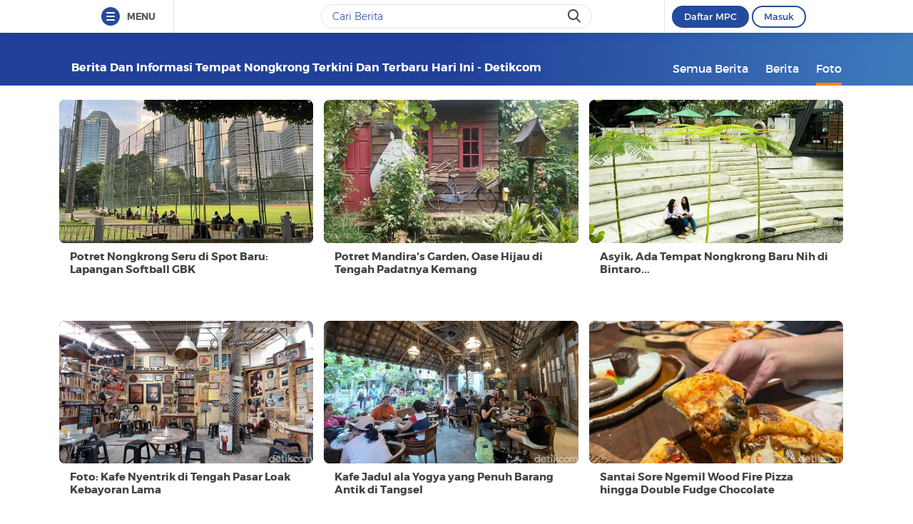

--- FILE ---
content_type: text/html
request_url: https://www.detik.com/tag/foto/tempat-nongkrong/
body_size: 12062
content:
<!DOCTYPE html>
<html lang="id-ID">

    <head>
<link rel="preconnect" href="https://awscdn.detik.net.id"><link rel="preconnect" href="https://awscdn.detik.net.id" crossorigin><link rel="preconnect" href="https://cdn.detik.net.id"><link rel="preconnect" href="https://cdn.detik.net.id" crossorigin><link rel="dns-prefetch" href="https://cdn.detik.net.id"/><link rel="dns-prefetch" href="https://akcdn.detik.net.id"/><link rel="dns-prefetch" href="https://cdnv.detik.net.id"/><link rel="dns-prefetch" href="https://connect.detik.com"/><link rel="dns-prefetch" href="https://newrevive.detik.com"/><link rel="dns-prefetch" href="https://cdnstatic.detik.com"/><link rel="dns-prefetch" href="https://analytic.detik.com"/><link rel="dns-prefetch" href="https://www.googletagmanager.com"/><link rel="dns-prefetch" href="https://securepubads.g.doubleclick.net"/><link rel="dns-prefetch" href="https://pubads.g.doubleclick.net"/><link rel="dns-prefetch" href="https://www.gstatic.com"/><link rel="dns-prefetch" href="https://www.google-analytics.com"/><link rel="dns-prefetch" href="https://partner.googleadservices.com"/><link rel="dns-prefetch" href="https://bs.serving-sys.com"/><link rel="dns-prefetch" href="https://ad.doubleclick.net"/><link rel="dns-prefetch" href="https://pixel.adsafeprotected.com"/><link rel="dns-prefetch" href="https://cdn.doubleverify.com"/>
<script async id="ebx" src="https://applets.ebxcdn.com/ebx.js"></script><meta charset="utf-8">
<meta http-equiv="X-UA-Compatible" content="IE=edge">
<meta name="viewport" content="initial-scale = 1.0, user-scalable = no, width=device-width, height=device-height, maximum-scale=1.0">
<meta name="apple-mobile-web-app-capable" content="yes" />
<meta name="platform" content="desktop" />
<!-- The above 3 meta tags *must* come first in the head; any other head content must come *after* these tags -->
<title>Berita dan Informasi Tempat nongkrong Terkini dan Terbaru Hari ini  - detikcom</title>
<meta property="og:type" content="article"/>
<meta property="og:site_name" content="detikcom"/>
<meta property="og:title" content="Berita dan Informasi Tempat nongkrong Terkini dan Terbaru Hari ini  - detikcom"/>
<meta property="og:image" content="https://cdn.detik.net.id/detik2/images/logo.jpg"/>
<meta property="og:description" content="Lapangan Softball di GBK menjadi spot baru buat nongkrong di Jakarta. Mari kita lihat seperti apa potret keseruannya."/>
<meta property="og:url" content="https://www.detik.com/tag/tempat-nongkrong"/>
<meta name="copyright" content="detikcom" itemprop="dateline"/>

    <meta name="robots" content="index, follow"/>
    <meta name="googlebot-news" content="index, follow" />
    <meta name="googlebot" content="index, follow" />

<meta name="description" content="Lapangan Softball di GBK menjadi spot baru buat nongkrong di Jakarta. Mari kita lihat seperti apa potret keseruannya." itemprop="description"/>
<meta content="Berita dan Informasi Tempat nongkrong Terkini dan Terbaru Hari ini  - detikcom" itemprop="headline"/>
<meta name="keywords" content="Tempat nongkrong, Tempat nongkrong adalah, berita Tempat nongkrong, Tempat nongkrong terbaru, Tempat nongkrong hari ini, peristiwa Tempat nongkrong, Tempat nongkrong terkini detikcom" itemprop="keywords"/>
<meta content="https://www.detik.com/tag/tempat-nongkrong" itemprop="url"/>
<link rel="canonical" href="https://www.detik.com/tag/foto/tempat-nongkrong"/>
<meta name="dtk:kanalid" content="-" />
<meta name="dtk:articleid" content="-"/>
<meta name="dtk:acctype" content="acc-detikcom"/>
<meta name="dtk:platform" content="desktop" /><!--s:dtkprv-->
<!--e:dtkprv--><link href="https://cdn.detik.net.id/detik2/images/favicon.ico" rel="shortcut icon" type="image/x-icon" />

<!-- Core CSS -->
<link rel="stylesheet" type="text/css" href="https://cdn.detik.net.id/tag/css/style.css?v=202511210669" />

<script type="text/javascript" src="https://cdn.detik.net.id/tag/js/jquery.js?v=202511210669"></script>

<!-- Meta Preview Image Large Desktop -->
<meta name="robots" content="max-snippet:-1, max-image-preview:large">
<script type="text/javascript">
    var dtkGTMDL={data:{},getMeta:function(a,t){return null!==(e=document.head.querySelector("["+a+'="'+t+'"]'))?e.content:null},addDataLayer:function(a,t,r=null){null===r&&(r=t),null!==(val=dtkGTMDL.getMeta(a,t))&&""!=val&&(dtkGTMDL.data[r]=val)},addCustomDimension:function(a){for(i=0;i<a.length;i++)switch(a[i]){case"kanalid":dtkGTMDL.addDataLayer("name","kanalid");break;case"articleid":dtkGTMDL.addDataLayer("name","articleid");break;case"articletype":dtkGTMDL.addDataLayer("name","articletype");break;case"articledewasa":dtkGTMDL.addDataLayer("name","articledewasa");break;case"articlehoax":dtkGTMDL.addDataLayer("name","articlehoax");break;case"createdate":dtkGTMDL.addDataLayer("name","createdate");break;case"publishdate":dtkGTMDL.addDataLayer("name","publishdate");break;case"keyword":dtkGTMDL.addDataLayer("name","keywords","keyword");break;case"idfokus":dtkGTMDL.addDataLayer("name","idfokus");break;case"namafokus":dtkGTMDL.addDataLayer("name","namafokus");break;case"idprogram":dtkGTMDL.addDataLayer("name","idprogram");break;case"namaprogram":dtkGTMDL.addDataLayer("name","namaprogram");break;case"pagesize":dtkGTMDL.addDataLayer("name","pagesize");break;case"pagenumber":dtkGTMDL.addDataLayer("name","pagenumber");break;case"videopresent":dtkGTMDL.addDataLayer("name","videopresent");break;case"video_id":dtkGTMDL.addDataLayer("name","video_id");break;case"refferal_url":dtkGTMDL.addDataLayer("name","refferal_url");break;case"contenttype":dtkGTMDL.addDataLayer("name","contenttype");break;case"platform":dtkGTMDL.addDataLayer("name","platform");break;case"author":dtkGTMDL.addDataLayer("name","author");break;case"title":dtkGTMDL.addDataLayer("property","og:title","title");break;case"subcategori":dtkGTMDL.addDataLayer("name","subcategori");break;case"keywordkanal":dtkGTMDL.addDataLayer("name","keywordkanal");break;case"duration":dtkGTMDL.addDataLayer("name","duration");break;case"hl_nhl_wp":dtkGTMDL.addDataLayer("name","hl_nhl_wp");break;case"hl_nhl_kanal":dtkGTMDL.addDataLayer("name","hl_nhl_kanal");break;case"originalTitle":dtkGTMDL.addDataLayer("name","originalTitle");break;case"video_story_url":dtkGTMDL.addDataLayer("name","video_story_url")}},generate:function(){return contenttype=dtkGTMDL.getMeta("name","contenttype"),dtkGTMDL.addCustomDimension(["kanalid","articleid","articletype","articledewasa","articlehoax","createdate","publishdate","keyword","idfokus","namafokus","idprogram","namaprogram","pagesize","pagenumber","videopresent","video_id","contenttype","platform","author","subcategori","keywordkanal","duration","hl_nhl_wp","hl_nhl_kanal","originalTitle","video_story_url"]),dtkGTMDL.data.event="articlePush",dtkGTMDL.data}};dataLayer=[dtkGTMDL.generate()];var _pt=function(a,t,r,d,n){console.log("__pt:gtmdl"),void 0===t&&a.hasAttribute("dtr-evt")&&(t=a.getAttribute("dtr-evt"),d=a.getAttribute("dtr-act")+" "+a.getAttribute("dtr-idx"),r=a.getAttribute("dtr-ttl"));var o={event:"panel tracking",action:"klik "+d,panelname:t.toLowerCase(),pt_from_type:$("meta[name=contenttype]").attr("content"),pt_from_kanal:$("meta[name=kanalid]").attr("content"),pt_to_url:a.href,pt_platform:$("meta[name=platform]").attr("content"),pt_to_page:r};if(void 0!==n)var o=$.extend(o,n);console.log("datalayer push",o),dataLayer.push(o)};$(function(){pushEvent=function(a,t,r){var d;d="undefined"!=typeof basekanal&&null!==basekanal?basekanal:baseurl,dataLayer.push({event:""+a,bc_nav_url:""+t,bc_domain:""+d,bc_title:""+r,baca_juga_aid:""+getArticleId(a,t)})},getArticleId=function(a,t){return(arID=(arrUrl=t.split("/")).length>9?arrUrl[2].indexOf("m.detik")>-1||arrUrl[2].indexOf("mdev.detik")>-1?t.indexOf("/~")>-1?arrUrl[10]:arrUrl[9]:arrUrl[3].indexOf("sepakbola")>-1?arrUrl[9]:arrUrl[8]:arrUrl[2].indexOf("garuda.detik")>-1?t.indexOf("/~")>-1?arrUrl[6]:arrUrl[5]:t.indexOf("/~")>-1?"sepakbola"==arrUrl[4]?arrUrl[6]:arrUrl[5]:"sepakbola"==arrUrl[3]?arrUrl[5]:arrUrl[4]).indexOf("d-")>-1&&(arID=arID.split("-")[1]),arID},$("#relatedgtm a").click(function(){pushEvent("beritaterkait",$(this).attr("href"),$(this).text().trim())}),$("#readtoogtm").hasClass("list__other__item")?(selector=$("#readtoogtm h5 a"),set=!0):(selector=$("#readtoogtm a"),set=!1),selector.click(function(){var a;$("h2",this).length&&(a=$("h2",this).text().trim()),$("h3",this).length&&(a=$("h3",this).text().trim()),$("h4",this).length&&(a=$("h4 strong",this).length?$("h4 strong",this).text().trim():$("h4",this).text().trim()),!0==set&&(a=$(this).text().trim()),$("h6",this).length&&(a=$("h6",this).text().trim()),pushEvent("bacajuga",$(this).attr("href"),a)})});
</script>
<script type="text/javascript" src="https://cdn.detik.net.id/libs/livecounter/detikLiveUserCounterResponse.js?v=2025112106" defer></script>
<script type="text/javascript">window.addEventListener("message",(function(e){var t=document.getElementsByClassName("bb-iframe"),a=e.data.height;t&&t[0]&&(t[0].style.height=a+"px")}),!1);</script>
<script>
    var APP = "https://www.detik.com/tag/foto";
    var base_url = "https://www.detik.com/tag"
    var wid_method = "get"
</script>
<!--s:dtkprv-->
<!-- S: (script) Google Tag Manager -->
<script>(function(w,d,s,l,i){w[l]=w[l]||[];w[l].push({'gtm.start':
new Date().getTime(),event:'gtm.js'});var f=d.getElementsByTagName(s)[0],
j=d.createElement(s),dl=l!='dataLayer'?'&l='+l:'';j.async=true;j.src=
'https://www.googletagmanager.com/gtm.js?id='+i+dl;f.parentNode.insertBefore(j,f);
})(window,document,'script','dataLayer','GTM-NG6BTJ');</script>
<!-- E: (script) Google Tag Manager -->
<!--e:dtkprv--></head>

    <body >
    	<!--s:dtkprv-->
<!-- Google Tag Manager (noscript) -->
<noscript><iframe src="https://www.googletagmanager.com/ns.html?id=GTM-NG6BTJ"
height="0" width="0" style="display:none;visibility:hidden"></iframe></noscript>
<!-- End Google Tag Manager (noscript) -->
<!--e:dtkprv-->
        <link rel="stylesheet" href="https://cdn.detik.net.id/assets/css/framebar/framebar-nonredesign.css?v=202511210669" type="text/css">
<link rel="stylesheet" href="https://cdn.detik.net.id/assets/css/framebar/autocomplete.css?v=202511210669" type="text/css">
<script type="text/javascript">
 var dc_params={client_id:2,ui:'popup',site_id:2}
 var asset_common = "https://cdn.detik.net.id/assets";
 var framebar_url = {"profile":"https:\/\/connect.detik.com\/dashboard\/","logout":"https:\/\/connect.detik.com\/oauth\/signout?redirectUrl=https%3A%2F%2Fwww.detik.com%2Ftag%2Fkarawang","register":"https:\/\/connect.detik.com\/accounts\/register?clientId=64&redirectUrl=https%3A%2F%2Fwww.detik.com%2Ftag%2Fkarawang&ui=popup&parentURI=https:\/\/www.detik.com\/tag\/karawang","login":"https:\/\/connect.detik.com\/oauth\/authorize?clientId=64&redirectUrl=https%3A%2F%2Fwww.detik.com%2Ftag%2Fkarawang&ui=popup&parentURI=https:\/\/www.detik.com\/tag\/karawang"};
 var mpc_qc_url = "https://connect.detik.com/api/mpc/quickcard/html?ci=64";
</script>
<div class="framebar-desktop"><div class="dtkframebar"><div class="dtkframebar__bg"><div class="dtkframebar__wrapper"><div class="dtkframebar__menu dtkframebar__clearfix pull-left"><a href="#" class="dtkframebar__menu__icon pull-left" id="dtkframebar-menu"><span></span><span></span><span></span></a><span class="dtkframebar__menu__text">MENU</span></div><div class="dtkframebar__menu__kanal framebarasset-lazy"> <ul class="newlist"><li class="pb10"><a href="https://www.detik.com/?tagfrom=framebar"><span class="dtkframebar__menu__kanal__icon gtm_link_detikcom"><img data-src="https://cdn.detik.net.id/assets/images/framebar/favicon-detikcom.png?v=202511210669" alt=""></span>detikcom</a></li><ul class="newlist-double"><li class="sub_list"><a href="https://www.detik.com/terpopuler" style="" class="" target="_blank" ><span class="dtkframebar__menu__kanal__icon"><img data-src="https://cdn.detik.net.id/framebarasset/ic_Most-3x.webp" alt=""></span>Terpopuler </a></li><li class="sub_list"><a href="https://20.detik.com/live/" style="" class="" target="_blank" ><span class="dtkframebar__menu__kanal__icon"><img data-src="https://cdn.detik.net.id/framebarasset/ic_livetv.webp" alt=""></span>Live TV </a></li><li class="sub_list"><a href="https://news.detik.com/kolom/kirim/" style="" class="" target="_blank" ><span class="dtkframebar__menu__kanal__icon"><img data-src="https://cdn.detik.net.id/framebarasset/ic_kirim_tulisan-3x.webp" alt=""></span>Kirim Tulisan </a></li></ul></ul> <div class="kat_divide">Kategori Berita</div><ul class="newlist-double"><li><a href="https://news.detik.com/" style="" target="_blank" ><span class="dtkframebar__menu__kanal__icon gtm_link_detiknews"><img data-src="https://cdn.detik.net.id/framebarasset/ic_detik-3x.webp" alt=""></span>detikNews </a></li><li><a href="https://finance.detik.com/" style="" target="_blank" ><span class="dtkframebar__menu__kanal__icon gtm_link_detiknews"><img data-src="https://cdn.detik.net.id/framebarasset/ic_finance-3x.webp" alt=""></span>detikFinance </a></li><li><a href="https://inet.detik.com/" style="" target="_blank" ><span class="dtkframebar__menu__kanal__icon gtm_link_detiknews"><img data-src="https://cdn.detik.net.id/framebarasset/ic_inet-3x.webp" alt=""></span>detikInet </a></li><li><a href="https://hot.detik.com/" style="" target="_blank" ><span class="dtkframebar__menu__kanal__icon gtm_link_detiknews"><img data-src="https://cdn.detik.net.id/framebarasset/ic_hot-3x.webp" alt=""></span>detikHot </a></li><li><a href="https://sport.detik.com/" style="" target="_blank" ><span class="dtkframebar__menu__kanal__icon gtm_link_detiknews"><img data-src="https://cdn.detik.net.id/framebarasset/ic_sport-3x.webp" alt=""></span>detikSport </a></li><li><a href="https://sport.detik.com/sepakbola" style="" target="_blank" ><span class="dtkframebar__menu__kanal__icon gtm_link_detiknews"><img data-src="https://cdn.detik.net.id/framebarasset/ic_sepakbola-3x.webp" alt=""></span>Sepakbola </a></li><li><a href="https://oto.detik.com/" style="" target="_blank" ><span class="dtkframebar__menu__kanal__icon gtm_link_detiknews"><img data-src="https://cdn.detik.net.id/framebarasset/ic_oto-3x.webp" alt=""></span>detikOto </a></li><li><a href="https://travel.detik.com/" style="" target="_blank" ><span class="dtkframebar__menu__kanal__icon gtm_link_detiknews"><img data-src="https://cdn.detik.net.id/framebarasset/ic_travel-3x.webp" alt=""></span>detikTravel </a></li><li><a href="https://food.detik.com/" style="" target="_blank" ><span class="dtkframebar__menu__kanal__icon gtm_link_detiknews"><img data-src="https://cdn.detik.net.id/framebarasset/ic_food-3x.webp" alt=""></span>detikFood </a></li><li><a href="https://health.detik.com/" style="" target="_blank" ><span class="dtkframebar__menu__kanal__icon gtm_link_detiknews"><img data-src="https://cdn.detik.net.id/framebarasset/ic_health-3x.webp" alt=""></span>detikHealth </a></li><li><a href="https://wolipop.detik.com" style="" target="_blank" ><span class="dtkframebar__menu__kanal__icon gtm_link_detiknews"><img data-src="https://cdn.detik.net.id/framebarasset/ic_wolipop-3x.webp" alt=""></span>Wolipop </a></li><li><a href="https://news.detik.com/x/" style="" target="_blank" ><span class="dtkframebar__menu__kanal__icon gtm_link_detiknews"><img data-src="https://cdn.detik.net.id/framebarasset/ic_X-3x.webp" alt=""></span>DetikX </a></li><li><a href="https://20.detik.com" style="" target="_blank" ><span class="dtkframebar__menu__kanal__icon gtm_link_detiknews"><img data-src="https://cdn.detik.net.id/framebarasset/ic_20D-3x.webp" alt=""></span>20Detik </a></li><li><a href="https://foto.detik.com" style="" target="_blank" ><span class="dtkframebar__menu__kanal__icon gtm_link_detiknews"><img data-src="https://cdn.detik.net.id/framebarasset/ic_foto.webp" alt=""></span>detikFoto </a></li><li><a href="https://www.detik.com/edu/" style="" target="_blank" ><span class="dtkframebar__menu__kanal__icon gtm_link_detiknews"><img data-src="https://cdn.detik.net.id/framebarasset/ic_edu-3x.webp" alt=""></span>detikEdu </a></li><li><a href="https://www.detik.com/hikmah/" style="" target="_blank" ><span class="dtkframebar__menu__kanal__icon gtm_link_detiknews"><img data-src="https://cdn.detik.net.id/framebarasset/ic_Hikmah.webp" alt=""></span>detikHikmah </a></li><li><a href="https://www.detik.com/properti/" style="" target="_blank" ><span class="dtkframebar__menu__kanal__icon gtm_link_detiknews"><img data-src="https://cdn.detik.net.id/framebarasset/icproperti.webp" alt=""></span>detikProperti </a></li><li><a href="https://www.detik.com/pop/" style="" target="_blank" ><span class="dtkframebar__menu__kanal__icon gtm_link_detiknews"><img data-src="https://cdn.detik.net.id/framebarasset/iconpop.webp" alt=""></span>detikPop </a></li></ul> <div class="kat_divide">Daerah</div><ul class="newlist-double"><li><a href="https://www.detik.com/jateng" style="" target="_blank" ><span class="dtkframebar__menu__kanal__icon gtm_link_detiknews"><img data-src="https://cdn.detik.net.id/framebarasset/ic_jateng-3x.webp" alt=""></span>detikJateng </a></li><li><a href="https://www.detik.com/jatim" style="" target="_blank" ><span class="dtkframebar__menu__kanal__icon gtm_link_detiknews"><img data-src="https://cdn.detik.net.id/framebarasset/ic_jatim-3x.webp" alt=""></span>detikJatim </a></li><li><a href="https://www.detik.com/jabar" style="" target="_blank" ><span class="dtkframebar__menu__kanal__icon gtm_link_detiknews"><img data-src="https://cdn.detik.net.id/framebarasset/ic_jabar-3x.webp" alt=""></span>detikJabar </a></li><li><a href="https://www.detik.com/sulsel" style="" target="_blank" ><span class="dtkframebar__menu__kanal__icon gtm_link_detiknews"><img data-src="https://cdn.detik.net.id/framebarasset/ic_sulsel-2x.webp" alt=""></span>detikSulsel </a></li><li><a href="https://www.detik.com/sumut" style="" target="_blank" ><span class="dtkframebar__menu__kanal__icon gtm_link_detiknews"><img data-src="https://cdn.detik.net.id/framebarasset/ic_sumut-3x.webp" alt=""></span>detikSumut </a></li><li><a href="https://www.detik.com/bali" style="" target="_blank" ><span class="dtkframebar__menu__kanal__icon gtm_link_detiknews"><img data-src="https://cdn.detik.net.id/framebarasset/icondetikbali.webp" alt=""></span>detikBali </a></li><li><a href="https://www.detik.com/sumbagsel" style="" target="_blank" ><span class="dtkframebar__menu__kanal__icon gtm_link_detiknews"><img data-src="https://cdn.detik.net.id/framebarasset/ic_sumbagsel-3x.webp" alt=""></span>detikSumbagsel </a></li><li><a href="https://www.detik.com/jogja" style="" target="_blank" ><span class="dtkframebar__menu__kanal__icon gtm_link_detiknews"><img data-src="https://cdn.detik.net.id/framebarasset/ic_jogja.webp" alt=""></span>detikJogja </a></li><li><a href="https://www.detik.com/kalimantan/" style="" ><span class="dtkframebar__menu__kanal__icon gtm_link_detiknews"><img data-src="https://cdn.detik.net.id/framebarasset/icon-detikkalimantan-69x69.png" alt=""></span>detikKalimantan </a></li></ul> <div class="kat_divide">Layanan</div><ul class="newlist-double"><li><a href="https://fyb.detik.com/" style="" target="_blank" ><span class="dtkframebar__menu__kanal__icon gtm_link_detiknews"><img data-src="https://cdn.detik.net.id/framebarasset/1734929100-Favicon-Apss-100x100px.png" alt=""></span>For Your Business </a></li><li><a href="https://pasangmata.detik.com/" style="" target="_blank" ><span class="dtkframebar__menu__kanal__icon gtm_link_detiknews"><img data-src="https://cdn.detik.net.id/framebarasset/ic_pasang_mata-3x.webp" alt=""></span>Pasang Mata </a></li><li><a href="https://adsmart.detik.com/" style="" ><span class="dtkframebar__menu__kanal__icon gtm_link_detiknews"><img data-src="https://cdn.detik.net.id/framebarasset/ic_adsmart-3x.webp" alt=""></span>adsmart </a></li><li><a href="https://event.detik.com" style="" target="_blank" ><span class="dtkframebar__menu__kanal__icon gtm_link_detiknews"><img data-src="https://cdn.detik.net.id/framebarasset/ic_event-3x.webp" alt=""></span>detikEvent </a></li><li><a href="https://www.transentertainment.com/transsnow" style="" target="_blank" rel="nofollow" ><span class="dtkframebar__menu__kanal__icon gtm_link_detiknews"><img data-src="https://cdn.detik.net.id/framebarasset/ic_trans_snow_latest.webp" alt=""></span>Trans Snow World </a></li><li><a href="https://www.transentertainment.com/transstudio" style="" target="_blank" rel="nofollow" ><span class="dtkframebar__menu__kanal__icon gtm_link_detiknews"><img data-src="https://cdn.detik.net.id/framebarasset/ic_trans_studio_latest.webp" alt=""></span>Trans Studio </a></li><li><a href="https://www.transentertainment.com/foi/detail" style="" target="_blank" rel="nofollow" ><span class="dtkframebar__menu__kanal__icon gtm_link_detiknews"><img data-src="https://cdn.detik.net.id/framebarasset/Logo%20FOI.png" alt=""></span>Flying Over Indonesia </a></li><li><a href="https://www.berbuatbaik.id/?utm_source=detikcom&utm_medium=framebar&utm_campaign=layanan" style="" target="_blank" rel="nofollow" ><span class="dtkframebar__menu__kanal__icon gtm_link_detiknews"><img data-src="https://cdn.detik.net.id/framebarasset/logo-berbuatbaikid.webp" alt=""></span>berbuatbaik.id </a></li><li><a href="https://ziswafctarsa.id/" style="" target="_blank" rel="nofollow" ><span class="dtkframebar__menu__kanal__icon gtm_link_detiknews"><img data-src="https://cdn.detik.net.id/framebarasset/ic_ziswafok.webp" alt=""></span>ziswafctarsa.id </a></li><li><a href="https://www.detik.com/signature-awards" style="" target="_blank" ><span class="dtkframebar__menu__kanal__icon gtm_link_detiknews"><img data-src="https://cdn.detik.net.id/framebarasset/favicon-signature%20(1).webp" alt=""></span>Signature Awards </a></li><li><a href="https://bingkai.id" style="" target="_blank" rel="nofollow" ><span class="dtkframebar__menu__kanal__icon gtm_link_detiknews"><img data-src="https://cdn.detik.net.id/framebarasset/logo-bingkaiid.webp" alt=""></span>Bingkai.id </a></li><li><a href="https://transhotelgroup.com/detik/" style="" target="_blank" rel="nofollow" ><span class="dtkframebar__menu__kanal__icon gtm_link_detiknews"><img data-src="https://cdn.detik.net.id/framebarasset/Logo%20THG%20Icon%2069x69pxl-02.png" alt=""></span>Trans Hotel Group </a></li><li><a href="https://www.detik.com/community-connect/" style="" target="_blank" rel="nofollow" ><span class="dtkframebar__menu__kanal__icon gtm_link_detiknews"><img data-src="https://cdn.detik.net.id/framebarasset/1761115322-icon-detikconnect-mobile.png" alt=""></span>Community Connect <span class="kanal__new">NEW</span></a></li><li><a href="https://rekomendit.detik.com/" style="" target="_blank" rel="nofollow" ><span class="dtkframebar__menu__kanal__icon gtm_link_detiknews"><img data-src="https://cdn.detik.net.id/framebarasset/1761115322-icon-rekomendit-mobile.png" alt=""></span>Rekomendit <span class="kanal__new">NEW</span></a></li></ul> <div class="kat_divide">Detik Network</div><ul class="newlist-double"><li><a href="https://www.cnnindonesia.com" style="" target="_blank" rel="nofollow" ><span class="dtkframebar__menu__kanal__icon gtm_link_detiknews"><img data-src="https://cdn.detik.net.id/framebarasset/ic_cnn-3x.webp" alt=""></span>CNN Indonesia </a></li><li><a href="https://www.cnbcindonesia.com" style="" target="_blank" rel="nofollow" ><span class="dtkframebar__menu__kanal__icon gtm_link_detiknews"><img data-src="https://cdn.detik.net.id/framebarasset/ic_CNBC-3x.webp" alt=""></span>CNBC Indonesia </a></li><li><a href="https://www.haibunda.com" style="" target="_blank" rel="nofollow" ><span class="dtkframebar__menu__kanal__icon gtm_link_detiknews"><img data-src="https://cdn.detik.net.id/framebarasset/ic_hai_bunda-3x.webp" alt=""></span>Hai Bunda </a></li><li><a href="https://www.insertlive.com" style="" target="_blank" rel="nofollow" ><span class="dtkframebar__menu__kanal__icon gtm_link_detiknews"><img data-src="https://cdn.detik.net.id/framebarasset/ic_insert-3x.webp" alt=""></span>InsertLive </a></li><li><a href="https://www.beautynesia.id" style="" target="_blank" rel="nofollow" ><span class="dtkframebar__menu__kanal__icon gtm_link_detiknews"><img data-src="https://cdn.detik.net.id/framebarasset/ic_beautynesia-1.webp" alt=""></span>Beautynesia </a></li><li><a href="https://www.femaledaily.com" style="" target="_blank" rel="nofollow" ><span class="dtkframebar__menu__kanal__icon gtm_link_detiknews"><img data-src="https://cdn.detik.net.id/framebarasset/ic_female_daily.webp" alt=""></span>Female Daily </a></li><li><a href="https://cxomedia.id" style="" target="_blank" rel="nofollow" ><span class="dtkframebar__menu__kanal__icon gtm_link_detiknews"><img data-src="https://cdn.detik.net.id/framebarasset/ic_cxo.webp" alt=""></span>CXO Media </a></li></ul></div><div class="dtkframebar__search pull-left gtm_framebardc_search"><div class="dtkframebar__search__input gtm_framebardc_btn_search"><form id="search_navbar" action="https://www.detik.com/search/searchall"><input name="query" type="text" class="text" placeholder="Cari Berita" required autocomplete="off"> <input name="siteid" type="hidden" value="2"> <input type="hidden" name="source_kanal" value="true"><button dtr-evt="search bar" dtr-sec="search" dtr-act="search" onclick="_pt(this)" class="dtkframebar__icons dtkframebar__icons-search"></button></form></div></div><div class="dtkframebar__user pull-right"><div class="dtkframebar__user__login" style="border-left:none"><div id="status_user_nf"><div class="dtkframebar__user__login__in"><div style="display:inline;padding-right:200px"><div class="ph-item"><div class="ph-col-12"><div class="ph-row"><div class="ph-col-12 big" style=""></div></div></div></div></div></div></div></div></div><div class="dtkframebar__bg__inner"></div></div></div></div></div>
<script type="text/javascript">
var click=$("#dtkframebar-menu");click.click((function(t){var e=document.getElementsByClassName("framebarasset-lazy");if(0!=e.length){var r=e[0].querySelectorAll("[data-src]");for(let t=0;t<r.length;t++)r[t].setAttribute("src",r[t].getAttribute("data-src")),r[t].removeAttribute("data-src")}$(click).attr("dtr-evt","header"),$(click).attr("dtr-sec","menuhamburger"),$(click).attr("dtr-act","menuhamburger"),_pt(this)}));
</script><!--cached @ 1763680361--><!--replaced--><!--0-->        <header >
        <div class="container">
        
    <!-- s:logo -->
    
        <div class="text_head">
        <h1>Berita dan Informasi Tempat nongkrong Terkini dan Terbaru Hari ini  - detikcom</h1>
    </div>
        <!-- e:logo -->
    <!-- s:menu -->
    <nav id="menu" class="fr">
        <ul>
            <li ><a href="https://www.detik.com/tag/tempat-nongkrong/" onclick='_pt(this, "menu tipe artikel", "button semua berita", "button semua berita")'>Semua Berita</a></li>
            <li ><a href="https://www.detik.com/tag/news/tempat-nongkrong/" onclick='_pt(this, "menu tipe artikel", "button berita", "ke halaman berita")'>Berita</a></li>
            <li class="active"><a href="https://www.detik.com/tag/foto/tempat-nongkrong/" onclick='_pt(this, "menu tipe artikel", "button foto", "ke halaman foto")'>Foto</a></li>
            <!-- <li ><a href="https://www.detik.com/tag/tagvideo/tempat-nongkrong/">Video</a></li> -->
        </ul>
    </nav>
    <!-- e:menu -->
    </div>
</header>
<div class="wrapper">
    <div class="container content">
        
        <div class="list-foto full-width fl">
            <div class="grid_row gap">
                                <div class="col_mob_4">
                    <article>
                        <a href="https://travel.detik.com/fototravel/d-7459482/potret-nongkrong-seru-di-spot-baru-lapangan-softball-gbk">
                            <div class="ratiobox ratio_16_9">
                                <span class="ratiobox_content lqd">
                                     <img src="https://akcdn.detik.net.id/community/media/visual/2024/07/21/lapangan-softball-gbk_169.jpeg?w=300&q=" alt="Potret Nongkrong Seru di Spot Baru: Lapangan Softball GBK" title="Potret Nongkrong Seru di Spot Baru: Lapangan Softball GBK" class="" />                                </span>
                            </div>
                            <span class="box_text">
                                <h2>Potret Nongkrong Seru di Spot Baru: Lapangan Softball GBK</h2>
                            </span>
                        </a>
                    </article>
                </div>
                                <div class="col_mob_4">
                    <article>
                        <a href="https://travel.detik.com/fototravel/d-7435098/potret-mandiras-garden-oase-hijau-di-tengah-padatnya-kemang">
                            <div class="ratiobox ratio_16_9">
                                <span class="ratiobox_content lqd">
                                     <img src="https://akcdn.detik.net.id/community/media/visual/2024/07/03/mandiras-garden-6_169.jpeg?w=300&q=" alt="Potret Mandiras Garden, Oase Hijau di Tengah Padatnya Kemang" title="Potret Mandiras Garden, Oase Hijau di Tengah Padatnya Kemang" class="" />                                </span>
                            </div>
                            <span class="box_text">
                                <h2>Potret Mandira's Garden, Oase Hijau di Tengah Padatnya Kemang</h2>
                            </span>
                        </a>
                    </article>
                </div>
                                <div class="col_mob_4">
                    <article>
                        <a href="https://travel.detik.com/fototravel/d-6836386/asyik-ada-tempat-nongkrong-baru-nih-di-bintaro">
                            <div class="ratiobox ratio_16_9">
                                <span class="ratiobox_content lqd">
                                     <img src="https://akcdn.detik.net.id/community/media/visual/2023/07/22/asyik-ada-tempat-nongkrong-baru-nih-di-bintaro-3_169.jpeg?w=300&q=" alt="Asyik, Ada Tempat Nongkrong Baru Nih di Bintaro..." title="Asyik, Ada Tempat Nongkrong Baru Nih di Bintaro..." class="" />                                </span>
                            </div>
                            <span class="box_text">
                                <h2>Asyik, Ada Tempat Nongkrong Baru Nih di Bintaro...</h2>
                            </span>
                        </a>
                    </article>
                </div>
                                <div class="col_mob_4">
                    <article>
                        <a href="https://travel.detik.com/fototravel/d-6818118/foto-kafe-nyentrik-di-tengah-pasar-loak-kebayoran-lama">
                            <div class="ratiobox ratio_16_9">
                                <span class="ratiobox_content lqd">
                                     <img src="https://akcdn.detik.net.id/community/media/visual/2023/07/11/kampoeng-gallery-di-kebayoran-lama-jakarta-selatan-9_169.jpeg?w=300&q=" alt="Foto: Kafe Nyentrik di Tengah Pasar Loak Kebayoran Lama" title="Foto: Kafe Nyentrik di Tengah Pasar Loak Kebayoran Lama" class="" />                                </span>
                            </div>
                            <span class="box_text">
                                <h2>Foto: Kafe Nyentrik di Tengah Pasar Loak Kebayoran Lama</h2>
                            </span>
                        </a>
                    </article>
                </div>
                                <div class="col_mob_4">
                    <article>
                        <a href="https://travel.detik.com/fototravel/d-6764815/kafe-jadul-ala-yogya-yang-penuh-barang-antik-di-tangsel">
                            <div class="ratiobox ratio_16_9">
                                <span class="ratiobox_content lqd">
                                     <img src="https://akcdn.detik.net.id/community/media/visual/2023/06/09/togu-coffee-roastery-di-tangsel-6_169.jpeg?w=300&q=" alt="Kafe Jadul ala Yogya yang Penuh Barang Antik di Tangsel" title="Kafe Jadul ala Yogya yang Penuh Barang Antik di Tangsel" class="" />                                </span>
                            </div>
                            <span class="box_text">
                                <h2>Kafe Jadul ala Yogya yang Penuh Barang Antik di Tangsel</h2>
                            </span>
                        </a>
                    </article>
                </div>
                                <div class="col_mob_4">
                    <article>
                        <a href="https://food.detik.com/foto-kuliner/d-6745210/santai-sore-ngemil-wood-fire-pizza-hingga-double-fudge-chocolate">
                            <div class="ratiobox ratio_16_9">
                                <span class="ratiobox_content lqd">
                                     <img src="https://akcdn.detik.net.id/community/media/visual/2023/05/15/demo-bar-bistro-di-tempat-hangout-keren-ini-ada-nasi-campur-sultan-dan-pizza-enak-8_169.jpeg?w=300&q=" alt="Santai Sore Ngemil Wood Fire Pizza hingga Double Fudge Chocolate" title="Santai Sore Ngemil Wood Fire Pizza hingga Double Fudge Chocolate" class="" />                                </span>
                            </div>
                            <span class="box_text">
                                <h2>Santai Sore Ngemil Wood Fire Pizza hingga Double Fudge Chocolate</h2>
                            </span>
                        </a>
                    </article>
                </div>
                                <div class="col_mob_4">
                    <article>
                        <a href="https://finance.detik.com/foto-bisnis/d-6741479/gaet-gen-z-dengan-produk-inovatif-sehat-di-tempat-nongkrong-kekinian">
                            <div class="ratiobox ratio_16_9">
                                <span class="ratiobox_content lqd">
                                     <img src="https://akcdn.detik.net.id/community/media/visual/2023/05/27/gaet-gen-z-dengan-produk-yang-inovatif-dan-sehat_169.jpeg?w=300&q=" alt="Gaet Gen Z dengan Produk Inovatif & Sehat di tempat Nongkrong Kekinian" title="Gaet Gen Z dengan Produk Inovatif & Sehat di tempat Nongkrong Kekinian" class="" />                                </span>
                            </div>
                            <span class="box_text">
                                <h2>Gaet Gen Z dengan Produk Inovatif & Sehat di tempat Nongkrong Kekinian</h2>
                            </span>
                        </a>
                    </article>
                </div>
                                <div class="col_mob_4">
                    <article>
                        <a href="https://finance.detik.com/foto-bisnis/d-6671042/minimarket-modern-kekinian-ini-fix-kantongi-sertifikat-halal">
                            <div class="ratiobox ratio_16_9">
                                <span class="ratiobox_content lqd">
                                     <img src="https://akcdn.detik.net.id/community/media/visual/2023/04/13/convenience-store-asal-jepang-ini-kantongi-sertifikat-halal-untuk-fb-6_169.jpeg?w=300&q=" alt="Minimarket Modern Kekinian Ini Fix Kantongi Sertifikat Halal" title="Minimarket Modern Kekinian Ini Fix Kantongi Sertifikat Halal" class="" />                                </span>
                            </div>
                            <span class="box_text">
                                <h2>Minimarket Modern Kekinian Ini Fix Kantongi Sertifikat Halal</h2>
                            </span>
                        </a>
                    </article>
                </div>
                                <div class="col_mob_4">
                    <article>
                        <a href="https://news.detik.com/foto-news/d-6669898/asyiknya-ngabuburit-sambil-menikmati-senja-di-senayan">
                            <div class="ratiobox ratio_16_9">
                                <span class="ratiobox_content lqd">
                                     <img src="https://akcdn.detik.net.id/community/media/visual/2023/04/12/asyiknya-ngabuburit-sambil-menikmati-senja-di-senayan_169.jpeg?w=300&q=" alt="Asyiknya Ngabuburit Sambil Menikmati Senja di Senayan" title="Asyiknya Ngabuburit Sambil Menikmati Senja di Senayan" class="" />                                </span>
                            </div>
                            <span class="box_text">
                                <h2>Asyiknya Ngabuburit Sambil Menikmati Senja di Senayan</h2>
                            </span>
                        </a>
                    </article>
                </div>
                                <div class="col_mob_4">
                    <article>
                        <a href="https://travel.detik.com/fototravel/d-6601313/bekas-kantor-polisi-di-hong-kong-jadi-tempat-nongkrong-kok-keren">
                            <div class="ratiobox ratio_16_9">
                                <span class="ratiobox_content lqd">
                                     <img src="https://akcdn.detik.net.id/community/media/visual/2023/03/02/tai-kwun-di-hong-kong-1_169.jpeg?w=300&q=" alt="Bekas Kantor Polisi di Hong Kong Jadi Tempat Nongkrong, Kok Keren?" title="Bekas Kantor Polisi di Hong Kong Jadi Tempat Nongkrong, Kok Keren?" class="" />                                </span>
                            </div>
                            <span class="box_text">
                                <h2>Bekas Kantor Polisi di Hong Kong Jadi Tempat Nongkrong, Kok Keren?</h2>
                            </span>
                        </a>
                    </article>
                </div>
                                <div class="col_mob_4">
                    <article>
                        <a href="https://food.detik.com/foto-kuliner/d-6562379/usai-belanja-sayur-bisa-nongkrong-sambil-ngopi-di-pasar-kebayoran-lama">
                            <div class="ratiobox ratio_16_9">
                                <span class="ratiobox_content lqd">
                                     <img src="https://akcdn.detik.net.id/community/media/visual/2023/02/10/kampoeng-gallery-1_169.jpeg?w=300&q=" alt="Usai Belanja Sayur, Bisa Nongkrong Sambil Ngopi di Pasar Kebayoran Lama" title="Usai Belanja Sayur, Bisa Nongkrong Sambil Ngopi di Pasar Kebayoran Lama" class="" />                                </span>
                            </div>
                            <span class="box_text">
                                <h2>Usai Belanja Sayur, Bisa Nongkrong Sambil Ngopi di Pasar Kebayoran Lama</h2>
                            </span>
                        </a>
                    </article>
                </div>
                                <div class="col_mob_4">
                    <article>
                        <a href="https://travel.detik.com/fototravel/d-6470682/foto-kafe-nyentrik-di-tangsel-dekat-stasiun-krl-punya-artis-lho-ini">
                            <div class="ratiobox ratio_16_9">
                                <span class="ratiobox_content lqd">
                                     <img src="https://akcdn.detik.net.id/community/media/visual/2022/12/19/rummah-goa-di-tangerang-selatan-2_169.jpeg?w=300&q=" alt="Foto: Kafe Nyentrik di Tangsel dekat Stasiun KRL, Punya Artis Lho Ini" title="Foto: Kafe Nyentrik di Tangsel dekat Stasiun KRL, Punya Artis Lho Ini" class="" />                                </span>
                            </div>
                            <span class="box_text">
                                <h2>Foto: Kafe Nyentrik di Tangsel dekat Stasiun KRL, Punya Artis Lho Ini</h2>
                            </span>
                        </a>
                    </article>
                </div>
                                <div class="col_mob_4">
                    <article>
                        <a href="https://travel.detik.com/fototravel/d-6456890/ada-spot-nongkrong-baru-di-kuningan-jaksel-gaes-nih-lihat">
                            <div class="ratiobox ratio_16_9">
                                <span class="ratiobox_content lqd">
                                     <img src="https://akcdn.detik.net.id/community/media/visual/2022/12/12/ada-spot-nongkrong-baru-di-kuningan-jaksel-gaes-nih-lihat-6_169.jpeg?w=300&q=" alt="Ada Spot Nongkrong Baru di Kuningan Jaksel Gaes, Nih Lihat" title="Ada Spot Nongkrong Baru di Kuningan Jaksel Gaes, Nih Lihat" class="" />                                </span>
                            </div>
                            <span class="box_text">
                                <h2>Ada Spot Nongkrong Baru di Kuningan Jaksel Gaes, Nih Lihat</h2>
                            </span>
                        </a>
                    </article>
                </div>
                                <div class="col_mob_4">
                    <article>
                        <a href="https://travel.detik.com/fototravel/d-6432451/foto-tempat-nongkrong-di-tangsel-berasa-di-lembang">
                            <div class="ratiobox ratio_16_9">
                                <span class="ratiobox_content lqd">
                                     <img src="https://akcdn.detik.net.id/community/media/visual/2022/11/25/temu-kamu-white-forest-di-pamulang-tangsel-5_169.jpeg?w=300&q=" alt="Foto: Tempat Nongkrong di Tangsel Berasa di Lembang" title="Foto: Tempat Nongkrong di Tangsel Berasa di Lembang" class="" />                                </span>
                            </div>
                            <span class="box_text">
                                <h2>Foto: Tempat Nongkrong di Tangsel Berasa di Lembang</h2>
                            </span>
                        </a>
                    </article>
                </div>
                                <div class="col_mob_4">
                    <article>
                        <a href="https://finance.detik.com/foto-bisnis/d-6426629/tempat-gaul-milenial-papua-nggak-lama-lagi-jadi-keren-lho">
                            <div class="ratiobox ratio_16_9">
                                <span class="ratiobox_content lqd">
                                     <img src="https://akcdn.detik.net.id/community/media/visual/2022/11/21/wow-sebentar-lagi-papua-punya-tempat-gaul-super-megah-ini-potretnya-4_169.jpeg?w=300&q=" alt="Tempat Gaul Milenial Papua Nggak Lama Lagi Jadi, Keren Lho" title="Tempat Gaul Milenial Papua Nggak Lama Lagi Jadi, Keren Lho" class="" />                                </span>
                            </div>
                            <span class="box_text">
                                <h2>Tempat Gaul Milenial Papua Nggak Lama Lagi Jadi, Keren Lho</h2>
                            </span>
                        </a>
                    </article>
                </div>
                                <div class="col_mob_4">
                    <article>
                        <a href="https://travel.detik.com/fototravel/d-6427134/menengok-souq-waqif-pusat-nongkrong-di-doha">
                            <div class="ratiobox ratio_16_9">
                                <span class="ratiobox_content lqd">
                                     <img src="https://akcdn.detik.net.id/community/media/visual/2022/11/25/menengok-souq-waqif-pusat-nongkrong-di-doha-2_169.jpeg?w=300&q=" alt="Menengok Souq Waqif, Pusat Nongkrong di Doha" title="Menengok Souq Waqif, Pusat Nongkrong di Doha" class="" />                                </span>
                            </div>
                            <span class="box_text">
                                <h2>Menengok Souq Waqif, Pusat Nongkrong di Doha</h2>
                            </span>
                        </a>
                    </article>
                </div>
                                <div class="col_mob_4">
                    <article>
                        <a href="https://travel.detik.com/fototravel/d-6276933/pernah-coba-coba-work-from-cafe-di-tangsel-tempat-ini-bisa-jadi-pilihan">
                            <div class="ratiobox ratio_16_9">
                                <span class="ratiobox_content lqd">
                                     <img src="https://akcdn.detik.net.id/community/media/visual/2022/09/06/kuilo-coffee-di-tangerang-selatan-2_169.jpeg?w=300&q=" alt="Pernah Coba-coba Work from Cafe di Tangsel? Tempat Ini Bisa Jadi Pilihan" title="Pernah Coba-coba Work from Cafe di Tangsel? Tempat Ini Bisa Jadi Pilihan" class="" />                                </span>
                            </div>
                            <span class="box_text">
                                <h2>Pernah Coba-coba Work from Cafe di Tangsel? Tempat Ini Bisa Jadi Pilihan</h2>
                            </span>
                        </a>
                    </article>
                </div>
                                <div class="col_mob_4">
                    <article>
                        <a href="https://travel.detik.com/fototravel/d-6109653/potret-tempat-ngopi-untuk-yang-rindu-flores-di-tangerang">
                            <div class="ratiobox ratio_16_9">
                                <span class="ratiobox_content lqd">
                                     <img src="https://akcdn.detik.net.id/community/media/visual/2022/06/03/bajawa-flores-bintaro-5_169.jpeg?w=300&q=" alt="Potret Tempat Ngopi Untuk yang Rindu Flores di Tangerang" title="Potret Tempat Ngopi Untuk yang Rindu Flores di Tangerang" class="" />                                </span>
                            </div>
                            <span class="box_text">
                                <h2>Potret Tempat Ngopi Untuk yang Rindu Flores di Tangerang</h2>
                            </span>
                        </a>
                    </article>
                </div>
                                <div class="col_mob_4">
                    <article>
                        <a href="https://travel.detik.com/fototravel/d-5960325/disini-bisa-nongkrong-asik-sambil-lihat-koleksi-mobil-klasik">
                            <div class="ratiobox ratio_16_9">
                                <span class="ratiobox_content lqd">
                                     <img src="https://akcdn.detik.net.id/community/media/visual/2022/02/26/disini-bisa-nongkrong-asik-sambil-lihat-koleksi-mobil-klasik_169.jpeg?w=300&q=" alt="Disini Bisa Nongkrong Asik Sambil Lihat Koleksi Mobil Klasik" title="Disini Bisa Nongkrong Asik Sambil Lihat Koleksi Mobil Klasik" class="" />                                </span>
                            </div>
                            <span class="box_text">
                                <h2>Disini Bisa Nongkrong Asik Sambil Lihat Koleksi Mobil Klasik</h2>
                            </span>
                        </a>
                    </article>
                </div>
                                <div class="col_mob_4">
                    <article>
                        <a href="https://travel.detik.com/fototravel/d-5932469/tempat-nongkrong-yang-asyik-untuk-semua-umur-di-tangsel">
                            <div class="ratiobox ratio_16_9">
                                <span class="ratiobox_content lqd">
                                     <img src="https://akcdn.detik.net.id/community/media/visual/2022/02/07/bi-coffe-di-tangerang-selatan-9_169.jpeg?w=300&q=" alt="Tempat Nongkrong yang Asyik untuk Semua Umur di Tangsel" title="Tempat Nongkrong yang Asyik untuk Semua Umur di Tangsel" class="" />                                </span>
                            </div>
                            <span class="box_text">
                                <h2>Tempat Nongkrong yang Asyik untuk Semua Umur di Tangsel</h2>
                            </span>
                        </a>
                    </article>
                </div>
                                <div class="col_mob_4">
                    <article>
                        <a href="https://food.detik.com/foto-kuliner/d-5928918/hang-out-seru-sambil-makan-gelato-hingga-cinnamon-roll-di-broadway-alam-sutera">
                            <div class="ratiobox ratio_16_9">
                                <span class="ratiobox_content lqd">
                                     <img src="https://akcdn.detik.net.id/community/media/visual/2021/12/24/broadway-alam-sutera-5_169.jpeg?w=300&q=" alt="Hang Out Seru Sambil Makan Gelato hingga Cinnamon Roll di Broadway Alam Sutera" title="Hang Out Seru Sambil Makan Gelato hingga Cinnamon Roll di Broadway Alam Sutera" class="" />                                </span>
                            </div>
                            <span class="box_text">
                                <h2>Hang Out Seru Sambil Makan Gelato hingga Cinnamon Roll di Broadway Alam Sutera</h2>
                            </span>
                        </a>
                    </article>
                </div>
                                <div class="col_mob_4">
                    <article>
                        <a href="https://travel.detik.com/fototravel/d-5884372/foto-2-rekomendasi-tempat-ngopi-yang-asyik-di-lembang">
                            <div class="ratiobox ratio_16_9">
                                <span class="ratiobox_content lqd">
                                     <img src="https://akcdn.detik.net.id/community/media/visual/2022/01/02/warung-kopi-gunung_169.jpeg?w=300&q=" alt="Foto: 2 Rekomendasi Tempat Ngopi yang Asyik di Lembang" title="Foto: 2 Rekomendasi Tempat Ngopi yang Asyik di Lembang" class="" />                                </span>
                            </div>
                            <span class="box_text">
                                <h2>Foto: 2 Rekomendasi Tempat Ngopi yang Asyik di Lembang</h2>
                            </span>
                        </a>
                    </article>
                </div>
                                <div class="col_mob_4">
                    <article>
                        <a href="https://travel.detik.com/fototravel/d-5877752/mau-kongkow-sambil-liat-pemandangan-sawah-ini-tempatnya">
                            <div class="ratiobox ratio_16_9">
                                <span class="ratiobox_content lqd">
                                     <img src="https://akcdn.detik.net.id/community/media/visual/2021/12/29/kelapa-muda-ubud-bali-untuk-travel-2_169.jpeg?w=300&q=" alt="Mau Kongkow Sambil Liat Pemandangan Sawah, Ini Tempatnya" title="Mau Kongkow Sambil Liat Pemandangan Sawah, Ini Tempatnya" class="" />                                </span>
                            </div>
                            <span class="box_text">
                                <h2>Mau Kongkow Sambil Liat Pemandangan Sawah, Ini Tempatnya</h2>
                            </span>
                        </a>
                    </article>
                </div>
                                <div class="col_mob_4">
                    <article>
                        <a href="https://travel.detik.com/fototravel/d-5861408/potret-kedai-kopi-bergaya-jepang-di-bogor-cocok-buat-wibu-nih">
                            <div class="ratiobox ratio_16_9">
                                <span class="ratiobox_content lqd">
                                     <img src="https://akcdn.detik.net.id/community/media/visual/2021/12/16/kopi-ruto-1_169.jpeg?w=300&q=" alt="Potret Kedai Kopi Bergaya Jepang di Bogor, Cocok Buat Wibu Nih!" title="Potret Kedai Kopi Bergaya Jepang di Bogor, Cocok Buat Wibu Nih!" class="" />                                </span>
                            </div>
                            <span class="box_text">
                                <h2>Potret Kedai Kopi Bergaya Jepang di Bogor, Cocok Buat Wibu Nih!</h2>
                            </span>
                        </a>
                    </article>
                </div>
                                <div class="col_mob_4">
                    <article>
                        <a href="https://travel.detik.com/fototravel/d-5858336/foto-sisi-barat-kedai-kopi-asyik-dekat-kampus-ipb">
                            <div class="ratiobox ratio_16_9">
                                <span class="ratiobox_content lqd">
                                     <img src="https://akcdn.detik.net.id/community/media/visual/2021/12/15/sisi-barat-coffee-1_169.jpeg?w=300&q=" alt="Foto: Sisi Barat, Kedai Kopi Asyik Dekat Kampus IPB" title="Foto: Sisi Barat, Kedai Kopi Asyik Dekat Kampus IPB" class="" />                                </span>
                            </div>
                            <span class="box_text">
                                <h2>Foto: Sisi Barat, Kedai Kopi Asyik Dekat Kampus IPB</h2>
                            </span>
                        </a>
                    </article>
                </div>
                                <div class="col_mob_4">
                    <article>
                        <a href="https://travel.detik.com/fototravel/d-5841394/lili-seduh-saji-rekomendasi-tempat-ngopi-yang-cozy-dan-adem-di-bogor">
                            <div class="ratiobox ratio_16_9">
                                <span class="ratiobox_content lqd">
                                     <img src="https://akcdn.detik.net.id/community/media/visual/2021/12/01/lili-seduh-saji-3_169.jpeg?w=300&q=" alt="Lili Seduh Saji, Rekomendasi Tempat Ngopi yang Cozy dan Adem di Bogor" title="Lili Seduh Saji, Rekomendasi Tempat Ngopi yang Cozy dan Adem di Bogor" class="" />                                </span>
                            </div>
                            <span class="box_text">
                                <h2>Lili Seduh Saji, Rekomendasi Tempat Ngopi yang Cozy dan Adem di Bogor</h2>
                            </span>
                        </a>
                    </article>
                </div>
                                <div class="col_mob_4">
                    <article>
                        <a href="https://food.detik.com/foto-kuliner/d-5710160/nongkrong-asyik-di-kafe-suasana-puncak-sambil-ngopi-dan-ngemil-waffle">
                            <div class="ratiobox ratio_16_9">
                                <span class="ratiobox_content lqd">
                                     <img src="https://akcdn.detik.net.id/community/media/visual/2021/09/01/bi-coffee-kafe-dengan-suasana-sejuk-ala-puncak-di-tangerang-selatan-7_169.jpeg?w=300&q=" alt="Nongkrong Asyik di Kafe Suasana Puncak Sambil Ngopi dan Ngemil Waffle" title="Nongkrong Asyik di Kafe Suasana Puncak Sambil Ngopi dan Ngemil Waffle" class="" />                                </span>
                            </div>
                            <span class="box_text">
                                <h2>Nongkrong Asyik di Kafe Suasana 'Puncak' Sambil Ngopi dan Ngemil Waffle</h2>
                            </span>
                        </a>
                    </article>
                </div>
                            </div>
        </div>
        <div class="clearfix"></div>
        




<!-- 1 -->
<div class="paging text_center lmt27 ttlp1">
    
            <a href="https://www.detik.com/tag/foto/tempat-nongkrong/?sortby=time&page=1" class="selected" onclick='_pt(this, "pagination", "button pagination", "pagination 1")'>1</a>
    
    </div>
        <div class="clearfix"></div>
    </div>
</div>
        
        <footer>
 <div class="footer">
 <div class="footer__border"></div>
 <div class="container">
 <div class="grid-row footer__grid">
 <div class="column-3 text-center">
 <div class="footer__logo">
 <a onclick='_pt(this, "footer", "logo detik", "logo detik")' href="https://www.detik.com/">
 <img src="https://cdn.detik.net.id/tag/images/logo-detik.png?v=202511210669" alt="">
 </a>
 </div>
 <div class="footer-title footer-title__partof">part of <img src="https://cdn.detik.net.id/tag/images/detiknetwork-nonicon.png?v=202511210669" alt=""></div>
 <div class="footer__social">
 <div class="footer-title footer-title__connect">Connect With Us</div>
 <a onclick='_pt(this, "footer", "share footer", "facebook")' href="https://www.facebook.com/detikcom" class="icon-item icon-item__fb">
 <i class="icon icon-facebook"></i>
 </a>
 <a onclick='_pt(this, "footer", "share footer", "twitter")' href="https://twitter.com/detikcom" class="icon-item icon-item__tw">
 <i class="icon icon-twitter"></i>
 </a>
 <a onclick='_pt(this, "footer", "share footer", "instagram")' href="https://instagram.com/detikcom/" class="icon-item icon-item__ig">
 <i class="icon icon-instagram"></i>
 </a>
 <a onclick='_pt(this, "footer", "share footer", "linkedin")' href="https://www.linkedin.com/company/detik-com/" class="icon-item icon-item__in">
 <i class="icon icon-linkedin"></i>
 </a>
 <a onclick='_pt(this, "footer", "share footer", "youtube")' href="https://www.youtube.com/channel/UCuMAjEaSMj7q7YLf0xW1MjQ" class="icon-item icon-item__yt">
 <i class="icon icon-youtube"></i>
 </a>
 </div>
 <div class="footer-title footer-title__copyright">Copyright @ 2025 detikcom. <br>All right reserved</div>
 </div>
 <nav class="column-3 footer-nav">
 <div class="footer-nav--title">Kategori</div>
 <ul class="nav nav--column nav--column-2">
 <li onclick='_pt(this, "footer", "menu footer", "menu detiknews")' class="nav__item"><a href="https://news.detik.com" >detikNews</a></li>
 <li onclick='_pt(this, "footer", "menu footer", "menu detikedukasi")' class="nav__item"><a href="https://www.detik.com/edu" >detikEdukasi</a></li>
 <li onclick='_pt(this, "footer", "menu footer", "menu detikfinance")' class="nav__item"><a href="https://finance.detik.com" >detikFinance</a></li>
 <li onclick='_pt(this, "footer", "menu footer", "menu detikinet")' class="nav__item"><a href="https://inet.detik.com" >detikInet</a></li>
 <li onclick='_pt(this, "footer", "menu footer", "menu detikhot")' class="nav__item"><a href="https://hot.detik.com" >detikHot</a></li>
 <li onclick='_pt(this, "footer", "menu footer", "menu detiksport")' class="nav__item"><a href="https://sport.detik.com" >detikSport</a></li>
 <li onclick='_pt(this, "footer", "menu footer", "menu sepakbola")' class="nav__item"><a href="https://sport.detik.com/sepakbola" >Sepakbola</a></li>
 <li onclick='_pt(this, "footer", "menu footer", "menu detikoto")' class="nav__item"><a href="https://oto.detik.com" >detikOto</a></li>
 <li onclick='_pt(this, "footer", "menu footer", "menu detikproperti")' class="nav__item"><a href="https://www.detik.com/properti" >detikProperti</a></li>
 <li onclick='_pt(this, "footer", "menu footer", "menu detiktravel")' class="nav__item"><a href="https://travel.detik.com" >detikTravel</a></li>
 <li onclick='_pt(this, "footer", "menu footer", "menu detikfood")' class="nav__item"><a href="https://food.detik.com" >detikFood</a></li>
 <li onclick='_pt(this, "footer", "menu footer", "menu detikhealth")' class="nav__item"><a href="https://health.detik.com" >detikHealth</a></li>
 <li onclick='_pt(this, "footer", "menu footer", "menu wolipop")' class="nav__item"><a href="https://wolipop.detik.com" >Wolipop</a></li>
 <li onclick='_pt(this, "footer", "menu footer", "menu detikx")' class="nav__item"><a href="https://news.detik.com/x/" >detikX</a></li>
 <li onclick='_pt(this, "footer", "menu footer", "menu 20detik")' class="nav__item"><a href="https://20.detik.com" >20Detik</a></li>
 <li onclick='_pt(this, "footer", "menu footer", "menu detikfoto")' class="nav__item"><a href="https://foto.detik.com" >detikFoto</a></li>
 <li onclick='_pt(this, "footer", "menu footer", "menu detikhikmah")' class="nav__item"><a href="https://www.detik.com/hikmah" >detikHikmah</a></li>
 <li onclick='_pt(this, "footer", "menu footer", "menu detikpop")' class="nav__item"><a href="https://www.detik.com/pop" >detikPop</a></li>
 </ul>
 </nav>
 <nav class="column-2 footer-nav">
 <div class="footer-nav--title">Layanan</div>
 <ul class="nav nav--column">
 <li class="nav__item">
 <a onclick='_pt(this, "footer", "menu footer", "menu berbuatbaik.id")' href="https://berbuatbaik.id/" rel="nofollow">berbuatbaik.id</a>
 </li>
 <li class="nav__item">
 <a onclick='_pt(this, "footer", "menu footer", "menu pasang mata")' href="https://pasangmata.detik.com" rel="nofollow">Pasang Mata</a>
 </li>
 <li class="nav__item">
 <a onclick='_pt(this, "footer", "menu footer", "menu adsmart")' href="https://adsmart.detik.com" rel="nofollow">Adsmart</a>
 </li>
 <li class="nav__item">
 <a onclick='_pt(this, "footer", "menu footer", "menu detikevent")' href="https://event.detik.com" rel="nofollow">detikEvent</a>
 </li>
 <li class="nav__item">
 <a onclick='_pt(this, "footer", "menu footer", "menu detikpoint")' href="https://poin.detikshop.com/" rel="nofollow">detikPoint</a>
 </li>
 <li class="nav__item">
 <a onclick='_pt(this, "footer", "menu footer", "menu trans snow world")' href="https://www.transentertainment.com/transsnow" rel="nofollow">Trans Snow World</a>
 </li>
 <li class="nav__item">
 <a onclick='_pt(this, "footer", "menu footer", "menu trans studio")' href="https://www.transentertainment.com/transstudio" rel="nofollow">Trans Studio</a>
 </li>
 <li class="nav__item">
 <a onclick='_pt(this, "footer", "menu footer", "menu bingkai.id")' href="https://bingkai.id/" rel="nofollow">Bingkai.id</a>
 </li>
 <li class="nav__item">
 <a onclick='_pt(this, "footer", "menu footer", "menu ziswafctarsa.id")' href="https://www.ziswafctarsa.id/" rel="nofollow">Ziswafctarsa.id</a>
 </li>
 <li class="nav__item">
 <a onclick='_pt(this, "footer", "menu footer", "menu flying over indonesia")' href="https://www.transentertainment.com/foi/detail" rel="nofollow">Flying Over Indonesia</a>
 </li>
 <li class="nav__item">
 <a onclick='_pt(this, "footer", "menu footer", "menu for your business")' href="https://fyb.detik.com/" rel="nofollow">For Your Business</a>
 </li>
 <li class="nav__item">
 <a onclick='_pt(this, "footer", "menu footer", "menu rekomendit")' href="https://rekomendit.detik.com/" rel="nofollow">rekomendit</a>
 </li>
 <li class="nav__item">
 <a onclick='_pt(this, "footer", "menu footer", "menu community connect")' href="https://www.detik.com/community-connect/" rel="nofollow">Community Connect</a>
 </li>
 </ul>
 </nav>
 <nav class="column-2 footer-nav">
 <div class="footer-nav--title">Informasi</div>
 <ul class="nav nav--column">
 <li class="nav__item">
 <a onclick='_pt(this, "footer", "menu footer", "menu redaksi")' href="https://www.detik.com/redaksi" >Redaksi</a>
 </li>
 <li class="nav__item">
 <a onclick='_pt(this, "footer", "menu footer", "menu pedoman media siber")' href="https://www.detik.com/pedoman-media" rel="nofollow">Pedoman Media Siber</a>
 </li>
 <li class="nav__item">
 <a onclick='_pt(this, "footer", "menu footer", "menu karir")' href="https://karir.detik.com/" rel="nofollow">Karir</a>
 </li>
 <li class="nav__item">
 <a onclick='_pt(this, "footer", "menu footer", "menu kotak pos")' href="https://www.detik.com/kotak-pos" rel="nofollow">Kotak Pos</a>
 </li>
 <li class="nav__item">
 <a onclick='_pt(this, "footer", "menu footer", "menu media partner")' href="https://www.detik.com/media-partner" rel="nofollow">Media Partner</a>
 </li>
 <li class="nav__item">
 <a onclick='_pt(this, "footer", "menu footer", "menu info iklan")' href="https://www.detik.com/info-iklan" rel="nofollow">Info Iklan</a>
 </li>
 <li class="nav__item">
 <a onclick='_pt(this, "footer", "menu footer", "menu privacy policy")' href="https://www.detik.com/privacy-policy" rel="nofollow">Privacy Policy</a>
 </li>
 <li class="nav__item">
 <a onclick='_pt(this, "footer", "menu footer", "menu disclaimer")' href="https://www.detik.com/disclaimer" rel="nofollow">Disclaimer</a>
 </li>
 </ul>
 </nav>
 <nav class="column-2 footer-nav">
 <div class="footer-nav--title">Jaringan Media</div>
 <ul class="nav nav--column">
 <li class="nav__item">
 <a target="_blank" onclick='_pt(this, "footer", "menu footer", "menu cnn indonesia")' href="https://www.cnnindonesia.com" rel="nofollow">CNN Indonesia</a>
 </li>
 <li class="nav__item">
 <a target="_blank" onclick='_pt(this, "footer", "menu footer", "menu cnbc indonesia")' href="https://www.cnbcindonesia.com" rel="nofollow">CNBC Indonesia</a>
 </li>
 <li class="nav__item">
 <a target="_blank" onclick='_pt(this, "footer", "menu footer", "menu haibunda")' href="https://www.haibunda.com" rel="nofollow">Haibunda</a>
 </li>
 <li class="nav__item">
 <a target="_blank" onclick='_pt(this, "footer", "menu footer", "menu insertlive")' href="https://www.insertlive.com/" rel="nofollow">Insertlive</a>
 </li>
 <li class="nav__item">
 <a target="_blank" onclick='_pt(this, "footer", "menu footer", "menu beautynesia")' href="https://beautynesia.id" rel="nofollow">Beautynesia</a>
 </li>
 <li class="nav__item">
 <a target="_blank" onclick='_pt(this, "footer", "menu footer", "menu female daily")' href="https://femaledaily.com" rel="nofollow">Female Daily</a>
 </li>
 <li class="nav__item">
 <a target="_blank" onclick='_pt(this, "footer", "menu footer", "menu cxo media")' href="https://www.cxomedia.id" rel="nofollow">CXO Media</a>
 </li>
 </ul>
 </nav>
 </div>
 </div>
 </div>
</footer>
<script type="text/javascript">
 var baseurl = "https://www.detik.com/tag";
</script>
<script type="text/javascript">
 var site_id = 2;
</script>
<script type="text/javascript" src="https://cdn.detik.net.id/libs/dc/v1/detikconnect_auto_show_user.js"></script>
<script type="text/javascript" src="https://cdn.detik.net.id/assets/js/iframeresizer.js?v=202511210669"></script>
<script src="https://cdn.detik.net.id/assets/js/navbar.portal.v5.js?v=202511210669">
{
 client_id: 2,
 ui: 'popup',
 site_id: 2,
}
</script>
<!--profile_ad:detikcom_tagsite-->
<!--layout_type:desktop-->
<script type="text/javascript" src="https://cdn.detik.net.id/tag/js/imgLiquid-min.js?v=202511210669"></script>
<script type="text/javascript" src="https://cdn.detik.net.id/tag/js/jquery.plugin.min.js?v=202511210669"></script>
<script type="text/javascript" src="https://cdn.detik.net.id/tag/js/controller.js?v=202511210669"></script>
<script>
 var helper = {
 inview: function (el, sz = "-500")
 {
 let
 percentVisible = sz,
 rect = el[0].getBoundingClientRect(),
 windowHeight = (window.innerHeight || document.documentElement.clientHeight);
 return !(
 Math.floor(100 - (((rect.top >= 0 ? 0 : rect.top) / +-(rect.height / 1)) * 100)) < percentVisible ||
 Math.floor(100 - ((rect.bottom - windowHeight) / rect.height) * 100) < percentVisible
 )
 },
 loaded:function (el, val)
 {
 let selector = 'd-loaded';
 if (typeof val == 'undefined')
 {
 return el.attr(selector)
 }
 return el.attr(selector, 1)
 },
 lazy_load_images: function()
 {
 $('.lazy-image').each(function (i, v) {
 if (!helper.inview($(this), -50) || helper.loaded($(this))) {
 return;
 }
 
 helper.loaded($(this), 1);
 
 let ratio = $(this).attr('data-ratio');
 let defaultImg = 'https://cdn.detik.net.id/detik2/images/default-' + (ratio ? ratio : 11) + '.gif';
 
 $(this).on('error', function () {
 $(this).attr('src', defaultImg);
 });
 
 $(this).attr('src', $(this).attr('data-src'));
 });
 }
 }
 var inviewHandler = function()
 {
 helper.lazy_load_images();
 }
 $(function(){
 inviewHandler()
 $(window).scroll(function(){
 inviewHandler()
 });
})
</script>
<!--cached @ 1763680361--><!--replaced--><!--0-->            </body>
</html>
<!--replaced--><!--0-->

--- FILE ---
content_type: text/css
request_url: https://cdn.detik.net.id/assets/css/framebar/framebar-nonredesign.css?v=202511210669
body_size: 7716
content:
@import url("https://fonts.googleapis.com/css2?family=Inter:wght@400;600&display=swap");@font-face{font-family:"Roboto";font-style:normal;font-weight:300;src:url("../fonts/roboto_light.woff") format("woff"),url("../fonts/roboto_light.woff2") format("woff2")}@font-face{font-family:"Roboto";font-style:normal;font-weight:500;src:url("../fonts/roboto_medium.woff") format("woff"),url("../fonts/roboto_medium.woff2") format("woff2")}@font-face{font-family:"Roboto";font-style:normal;font-weight:700;src:url("../fonts/roboto_bold.woff") format("woff"),url("../fonts/roboto_bold.woff2") format("woff2")}@font-face{font-family:"Montserrat";font-style:normal;font-weight:300;src:url("../../fonts/montserrat/Montserrat-Light.woff") format("woff"),url("../../fonts/montserrat/Montserrat-Light.woff2") format("woff2")}@font-face{font-family:"Montserrat";font-style:normal;font-weight:500;src:url("../../fonts/montserrat/Montserrat-Regular.woff") format("woff"),url("../../fonts/montserrat/Montserrat-Regular.woff2") format("woff2")}@font-face{font-family:"Montserrat";font-style:normal;font-weight:bold;src:url("../../fonts/montserrat/Montserrat-Bold.woff") format("woff"),url("../../fonts/montserrat/Montserrat-Bold.woff2") format("woff2")}@font-face{font-family:"Montserrat";font-style:normal;font-weight:600;src:url("../../fonts/montserrat/Montserrat-SemiBold.woff") format("woff"),url("../../fonts/montserrat/Montserrat-SemiBold.woff2") format("woff2")}body{margin:0;padding:0}.pull-left{float:left}.pull-right{float:right}.text-center{text-align:center}.pop_box_dtkid{position:fixed;width:100%;height:100%;top:0;left:0;z-index:30}.dtkframebar{position:relative;height:46px;font-family:"Montserrat",sans-serif;z-index:22}.dtkframebar__clearfix:before,.dtkframebar__clearfix:after{content:" ";display:table}.dtkframebar__clearfix:after{clear:both}.dtkframebar__icons{width:46px;height:46px;background:url("../../images/icon-sprite.png") no-repeat;display:block}.dtkframebar__icons-search{background-position:-34px 12px}.dtkframebar__icons-notif{background-position:14px 12px}.dtkframebar__icons-setting{background-position:-80px 12px}.dtkframebar a{-webkit-transition:0.5s;-moz-transition:0.5s;-o-transition:0.5s;-ms-transition:0.5s;transition:0.5s;text-decoration:none}.dtkframebar__btn{padding:7px 15px;display:inline-block;border-radius:20px;-webkit-border-radius:20px;-moz-border-radius:20px;-ms-border-radius:20px;-o-border-radius:20px;border:2px solid #244B9C;text-decoration:none;color:#244B9C;font-family:"Montserrat",sans-serif;font-weight:500;font-size:13px;line-height:13px;text-align:center;-webkit-box-sizing:content-box;-moz-box-sizing:content-box}.dtkframebar__btn:hover,.dtkframebar__btn.active,.dtkframebar__btn.blue{background:#244B9C;color:#fff;cursor:pointer}.dtkframebar__btn.active:hover,.dtkframebar__btn.blue:hover{background:#266eef;border-color:#266eef}.dtkframebar__caret-down{position:relative}.dtkframebar__caret-down:before{content:'';position:absolute;top:0;left:0;border-top:5px solid #9b9b9b;border-left:5px solid transparent;border-right:5px solid transparent}.dtkframebar__caret-down:after{content:'';position:absolute;left:1px;top:0;border-top:4px solid #fff;border-left:4px solid transparent;border-right:4px solid transparent}.dtkframebar__bg{width:100%;height:46px;position:fixed;z-index:20;top:0;left:0;-webkit-backface-visibility:hidden;backface-visibility:hidden}.dtkframebar__bg__inner{background:#FFF;border-bottom:#9B9B9B;-webkit-box-shadow:0 0 15px rgba(0,0,0,0.1);-moz-box-shadow:0 0 15px rgba(0,0,0,0.1);box-shadow:0 0 15px rgba(0,0,0,0.1);position:absolute;top:0;left:0;width:100%;height:46px;z-index:1}@media (min-width:0px) and (max-width:640px){.dtkframebar__bg__inner{position:inherit}}.dtkframebar__wrapper{width:1100px;margin:0 auto}@media (min-width:1025px) and (max-width:1280px){.dtkframebar__wrapper{width:1000px}}@media (max-width:1025px){.dtkframebar__wrapper{width:100%}}.dtkframebar__menu{padding-right:2%;border-right:1px solid #e5e5e5;position:relative;z-index:10;height:46px;overflow:hidden}@media (max-width:415px){.dtkframebar__menu{margin-left:15px}}.dtkframebar__menu__icon{z-index:11;width:20px;height:14px;position:relative;margin:17px 9px;-webkit-transform:rotate(0deg);-moz-transform:rotate(0deg);-o-transform:rotate(0deg);transform:rotate(0deg);-webkit-transition:.5s ease-in-out;-moz-transition:.5s ease-in-out;-o-transition:.5s ease-in-out;transition:.5s ease-in-out;cursor:pointer;display:block}.dtkframebar__menu__icon span{display:block;position:absolute;height:2px;width:12px;background:#fff;border-radius:9px;opacity:1;left:0;-webkit-transform:rotate(0deg);-moz-transform:rotate(0deg);-o-transform:rotate(0deg);transform:rotate(0deg);-webkit-transition:.25s ease-in-out;-moz-transition:.25s ease-in-out;-o-transition:.25s ease-in-out;transition:.25s ease-in-out;-webkit-backface-visibility:hidden;backface-visibility:hidden}.dtkframebar__menu__icon span:nth-child(1){top:0px}.dtkframebar__menu__icon span:nth-child(2){top:5px}.dtkframebar__menu__icon span:nth-child(3){top:10px}.dtkframebar__menu__icon.show{left:5px}.dtkframebar__menu__icon.show span{background:#505050}.dtkframebar__menu__icon.show span:nth-child(1){top:6px;-webkit-transform:rotate(135deg);-moz-transform:rotate(135deg);-o-transform:rotate(135deg);transform:rotate(135deg)}.dtkframebar__menu__icon.show span:nth-child(2){opacity:0;left:-60px}.dtkframebar__menu__icon.show span:nth-child(3){top:6px;-webkit-transform:rotate(-135deg);-moz-transform:rotate(-135deg);-o-transform:rotate(-135deg);transform:rotate(-135deg)}.dtkframebar__menu__icon.show:before{opacity:0;background:#f1f1f1}.dtkframebar__menu__icon.show:hover:before{opacity:1}.dtkframebar__menu__icon:before{content:"";display:block;border-radius:50%;background:#244b9c;position:absolute;left:-7px;top:-7px;width:26px;height:26px;transition:opacity 0.2s ease}.dtkframebar__menu__text{font-size:13px;font-weight:bold;color:#5b5b5b;text-align:left;letter-spacing:-0.02em;margin:15px 0 0 0;display:inline-block;min-width:45px;cursor:pointer}.dtkframebar__menu__logo{width:28px;height:28px;margin:9px 0}.dtkframebar__menu__logo img{height:100%}@media (min-width:300px) and (max-width:1099px){.dtkframebar__menu__logo{margin:10px 0;height:25px}.dtkframebar__menu__logo img{height:25px}}.dtkframebar__menu__kanal{width:440px;height:calc(100% - 46px);background:#fff;position:fixed;z-index:1;top:46px;left:-100%;-webkit-box-shadow:0px 0px 32px rgba(0,0,0,0.2);-moz-box-shadow:0px 0px 32px rgba(0,0,0,0.2);box-shadow:0px 0px 32px rgba(0,0,0,0.2);-webkit-transition:.25s ease-in-out;-moz-transition:.25s ease-in-out;-o-transition:.25s ease-in-out;transition:.25s ease-in-out;overflow-y:scroll;padding:0 0 20px 0}@media (max-width:415px){.dtkframebar__menu__kanal{width:100%}}.dtkframebar__menu__kanal.show{left:0}.dtkframebar__menu__kanal__icon{width:23px;height:23px;display:inline-block;vertical-align:top;text-align:center;margin-right:5px}.dtkframebar__menu__kanal__icon img{vertical-align:top;height:23px}.dtkframebar__menu__kanal ul{list-style:none;margin:7px 0 0;padding:20px 0 20px;overflow-x:hidden;overflow-y:auto;-webkit-overflow-scrolling:touch;-webkit-box-sizing:content-box;-moz-box-sizing:content-box;box-sizing:content-box;-moz-appearance:none!important}.dtkframebar__menu__kanal ul::-webkit-scrollbar-track{background-color:#eee}.dtkframebar__menu__kanal ul::-webkit-scrollbar{width:6px;background-color:#F5F5F5}.dtkframebar__menu__kanal ul::-webkit-scrollbar-thumb{background-color:rgba(0,0,0,0.3);border-radius:6px;-webkit-border-radius:6px;-moz-border-radius:6px;-ms-border-radius:6px;-o-border-radius:6px}.dtkframebar__menu__kanal ul:last-child{border-bottom:none}.dtkframebar__menu__kanal ul li{padding:5px 20px;position:static;margin:0}.dtkframebar__menu__kanal ul li:nth-child(11){padding-bottom:20px;border-bottom:1px solid rgba(0,0,0,0.12);margin-bottom:20px}.dtkframebar__menu__kanal ul li .kanal__new{display:inline-block;padding:0px 3px;background:#bb071d;color:#fff;font-size:8px;line-height:14px;border-radius:2px;border-radius:2px;-webkit-border-radius:2px;-moz-border-radius:2px;-ms-border-radius:2px;-o-border-radius:2px;vertical-align:top;margin-left:2px;letter-spacing:-0.02em}.dtkframebar__menu__kanal ul li a{font:600 12px/24px "Montserrat",sans-serif;font-weight:normal;color:#6a6a6a;display:block;position:relative}.dtkframebar__menu__kanal ul li a i{display:block;width:18px;height:18px;float:left;margin-top:3px;margin-right:15px}.dtkframebar__menu__kanal ul li a:hover{background-color:#f8f8f8}.dtkframebar__menu__kanal ul li:hover a:after{border-left:4px solid #eee}.dtkframebar__menu__kanal ul li:hover .show-menu{-webkit-transition:0.5s;-moz-transition:0.5s;-o-transition:0.5s;-ms-transition:0.5s;transition:0.5s;-webkit-transform:translateX(-5px);-moz-webkit-transform:translateX(-5px);transform:translateX(-5px);-o-transform:translateX(-5px)}@media (min-width:0px) and (max-width:640px){.dtkframebar__menu__kanal ul li .show-menu,.dtkframebar__menu__kanal ul li:before,.dtkframebar__menu__kanal ul li:after{display:none}.dtkframebar__menu__kanal ul li a:before,.dtkframebar__menu__kanal ul li a:after{display:none}}.dtkframebar__menu__kanal ul li .show-menu{visibility:hidden;opacity:0;position:absolute;left:98%;background:#fafafa;border:1px solid #9B9B9B;border-radius:5px;-webkit-border-radius:5px;-moz-border-radius:5px;-ms-border-radius:5px;-o-border-radius:5px;min-width:200px;cursor:auto;z-index:10}.dtkframebar__menu__kanal ul li .show-menu h3{font:13px "Montserrat",sans-serif;font-weight:500;margin:20px 30px 10px;color:#9B9B9B}.dtkframebar__menu__kanal ul li .show-menu:before{content:'';position:absolute;top:18px;left:-11px;border-right:11px solid #9B9B9B;border-bottom:11px solid transparent;border-top:11px solid transparent;z-index:10}.dtkframebar__menu__kanal ul li .show-menu:after{content:'';position:absolute;left:-10px;top:18px;border-right:11px solid #fafafa;border-bottom:11px solid transparent;border-top:11px solid transparent;z-index:11}.dtkframebar__menu__kanal ul li .show-menu.edge:before{bottom:25px;top:inherit}.dtkframebar__menu__kanal ul li .show-menu.edge:after{bottom:25px;top:inherit}.dtkframebar__menu__kanal ul li .show-menu.half{width:420px}.dtkframebar__menu__kanal ul li .show-menu.half li{width:calc(100% / 2 - 61px);float:left;border-right:1px solid #e5e5e5;position:relative;-webkit-box-sizing:content-box;-moz-box-sizing:content-box;box-sizing:content-box}.dtkframebar__menu__kanal ul li .show-menu.half li:nth-child(2n){border-right:none}.dtkframebar__menu__kanal ul li .show-menu.three{width:600px}.dtkframebar__menu__kanal ul li .show-menu.three li{width:calc(100% / 3 - 61px);float:left;border-right:1px solid #e5e5e5;position:relative;-webkit-box-sizing:content-box;-moz-box-sizing:content-box;box-sizing:content-box}.dtkframebar__menu__kanal ul li .show-menu.three li:nth-child(3n){border-right:none}.dtkframebar__menu__kanal ul li .show-menu ul{width:auto;padding-top:0;border-bottom:none}.dtkframebar__menu__kanal ul li .show-menu ul li{padding:5px 30px}.dtkframebar__menu__kanal ul li .show-menu ul li a{color:#202020}.dtkframebar__menu__kanal ul li .show-menu ul li a:after,.dtkframebar__menu__kanal ul li .show-menu ul li a:before{display:none}.dtkframebar__menu__kanal ul li .show-menu ul li:after,.dtkframebar__menu__kanal ul li .show-menu ul li:before{display:none}.dtkframebar__menu__kanal ul li .show-menu ul li:nth-child(11){border-bottom:none;padding-bottom:5px;margin-bottom:0}.dtkframebar__menu__kanal ul li .show-menu.bottom{bottom:0;top:inherit}.dtkframebar__menu__kanal ul.newlist{padding:0;height:auto}.dtkframebar__menu__kanal ul.newlist>li{padding:0}.dtkframebar__menu__kanal ul.newlist>li a{color:#6a6a6a;font-size:12px;letter-spacing:-0.02em;display:block;padding:17px 24px}.dtkframebar__menu__kanal ul.newlist>li>ul{padding:0}.dtkframebar__menu__kanal ul.newlist>li>ul>li{padding:3px 20px}.dtkframebar__menu__kanal ul.newlist>li>ul>li a{font-weight:normal;padding:0px 15px}.dtkframebar__menu__kanal ul.newlist>li>ul>li span img{height:23px}.dtkframebar__menu__kanal ul.newlist>li.sub_list>a{padding:5px 24px}.dtkframebar__menu__kanal ul.newlist>li.pb10 a{padding-bottom:10px!important}.dtkframebar__menu__kanal ul.newlist-double{display:flex;flex-flow:row wrap;align-content:flex-start;justify-content:space-between;padding:0}.dtkframebar__menu__kanal ul.newlist-double>li{width:50%;padding:0;margin:0 0 0px 0}.dtkframebar__menu__kanal ul.newlist-double>li:nth-child(11){border:0px}.dtkframebar__menu__kanal ul.newlist-double>li a{padding:5px 8px}.dtkframebar__menu__kanal ul.newlist-double>li:nth-child(odd) a{padding-left:24px}.dtkframebar__menu__kanal ul.newlist-double>li:nth-child(even) a{padding-right:24px}.dtkframebar__menu__kanal ul.newlist-double>li.sub_list a{padding:5px 20px}.dtkframebar__menu__kanal ul.newlist-double>li.sub_list:nth-child(odd) a{padding-left:32px}.dtkframebar__menu__kanal ul.networkList{padding:0}.dtkframebar__menu__kanal ul.networkList li{padding:0 24px;margin:0 0 9px 0}.dtkframebar__menu__kanal .kat_divide{padding:14px 24px;font-size:14px;font-weight:600;color:#6a6a6a;letter-spacing:-0.02em;border-top:1px solid #efefef;margin:5px 0 0 0}.dtkframebar__search{width:100%;text-align:center;position:absolute;left:0;top:0;z-index:2}@media (min-width:0px) and (max-width:640px){.dtkframebar__search{display:none}}.dtkframebar__search .dtkframebar__icons{position:absolute;right:0;top:0;border:none;cursor:pointer;outline:none}.dtkframebar__search .dtkframebar__icons-search{background-position:-34px 6px;height:34px}.dtkframebar__search .dtkframebar__icons:hover{opacity:0.7}.dtkframebar__search__input{position:relative;width:380px;height:34px;display:inline-block;margin:6px 0}@media (min-width:640px) and (max-width:780px){.dtkframebar__search__input{width:30%}}.dtkframebar__search__input input{border:none;outline:none;text-align:left;width:100%;display:block;background:none;margin:0;font:300 14px/14px "Montserrat",sans-serif;height:34px;background:#FFF;border:1px solid #E5E5E5;padding:7px 40px 7px 15px;-webkit-box-sizing:border-box;-moz-box-sizing:border-box;box-sizing:border-box;border-radius:20px;-webkit-border-radius:20px;-moz-border-radius:20px;-ms-border-radius:20px;-o-border-radius:20px}.dtkframebar__search__input input:focus{border-color:#9ecaed;-webkit-transition:0.5s;-moz-transition:0.5s;-o-transition:0.5s;-ms-transition:0.5s;transition:0.5s}.dtkframebar__search__input ::-webkit-input-placeholder{color:#244b9c;font-weight:300}.dtkframebar__search__input ::-moz-placeholder{color:#244b9c;font-weight:300}.dtkframebar__search__input :-ms-input-placeholder{color:#244b9c;font-weight:300}.dtkframebar__search__input :-moz-placeholder{color:#244b9c;font-weight:300}.dtkframebar__user{display:block;text-align:right;z-index:2;position:relative}.dtkframebar__user__notif{display:inline-block;opacity:1;position:relative;cursor:pointer;z-index:8}.dtkframebar__user__notif .dtkframebar__icons-notif{-webkit-transition:0.5s;-moz-transition:0.5s;-o-transition:0.5s;-ms-transition:0.5s;transition:0.5s}.dtkframebar__user__notif:hover .dtkframebar__icons-notif{opacity:0.5}.dtkframebar__user__notif .red-notif{width:5px;height:5px;-webkit-box-shadow:0 0 0 2px #fff;-moz-box-shadow:0 0 0 2px #fff;box-shadow:0 0 0 2px #fff;background:#CC0000;position:absolute;border-radius:100%;-webkit-border-radius:100%;-moz-border-radius:100%;-ms-border-radius:100%;-o-border-radius:100%;top:13px;right:15px}.dtkframebar__user__notif__box{position:absolute;right:-4px;text-align:left;cursor:default;visibility:hidden;opacity:0;top:51px;-webkit-transition:.25s ease-in-out;-moz-transition:.25s ease-in-out;-o-transition:.25s ease-in-out;transition:.25s ease-in-out}.dtkframebar__user__notif__box-wrapper{background:#fff;width:400px;border-top:8px solid #F63F2D;position:relative;z-index:8;-webkit-box-shadow:0 0 10px rgba(0,0,0,0.15);-moz-box-shadow:0 0 10px rgba(0,0,0,0.15);box-shadow:0 0 10px rgba(0,0,0,0.15)}.dtkframebar__user__notif__box-wrapper:before{content:'';position:absolute;top:-18px;right:17px;border-bottom:11px solid #F63F2D;border-left:11px solid transparent;border-right:11px solid transparent}.dtkframebar__user__notif__box__header{padding:15px 20px;background:#FFF;border-bottom:1px solid #eee}.dtkframebar__user__notif__box__header span{font:400 18px "Montserrat",sans-serif;color:#244B9C;display:inline-block;vertical-align:top}.dtkframebar__user__notif__box__header__link{text-align:right}.dtkframebar__user__notif__box__header__link a{color:#244B9C;font:400 13px "Montserrat",sans-serif;display:inline-block;vertical-align:top;margin:4px 4px}.dtkframebar__user__notif__box__header__link a .dtkframebar__icons-setting{background-position:-83px 3px;width:30px;height:25px}.dtkframebar__user__notif__box__header__link a .dtkframebar__icons-setting:hover{opacity:0.6}.dtkframebar__user__notif__box__header__link a:last-child{margin:0;position:relative}.dtkframebar__user__notif__box__header__link a:last-child:before{content:'';width:4px;height:4px;background:#244B9C;position:absolute;left:0;top:12px;border-radius:4px;-webkit-border-radius:4px;-moz-border-radius:4px;-ms-border-radius:4px;-o-border-radius:4px}.dtkframebar__user__notif__box__header__link a:hover{color:#F63F2D}.dtkframebar__user__notif__box__content{max-height:400px;overflow:auto;-webkit-overflow-scrolling:touch}.dtkframebar__user__notif__box__content__list{padding:10px 20px;border-bottom:1px solid #dedede;font:300 13px "Montserrat",sans-serif;color:#444;background:#fff}.dtkframebar__user__notif__box__content__list.read{background:#eee}.dtkframebar__user__notif__box__content__list p{display:block;padding:0;margin:0;font-size:13px;line-height:17px}.dtkframebar__user__notif__box__content__list p a{font-weight:700;color:#444}.dtkframebar__user__notif__box__content__list p a:hover{color:#F63F2D}.dtkframebar__user__notif__box__content__list .text-center{text-align:center}.dtkframebar__user__notif__box__content__list .dtkframebar__btn{margin-top:10px;padding:8px 30px}.dtkframebar__user__notif__box__content__list .dtkframebar__btn:hover{background:#F63F2D;border-color:#F63F2D}.dtkframebar__user__notif__box__content__list .dtkframebar__btn.half{width:calc(50% - 66px)}.dtkframebar__user__notif__box__more{text-align:center;padding:10px 20px;background:#FFF;border-top:1px solid #eee}.dtkframebar__user__notif__box__more a{color:#244B9C;font:400 14px "Montserrat",sans-serif}.dtkframebar__user__notif__box__more a:hover{color:#F63F2D}.dtkframebar__user__notif__box.show{visibility:visible;opacity:1;-webkit-transform:translateY(-5px);-moz-webkit-transform:translateY(-5px);transform:translateY(-5px);-o-transform:translateY(-5px)}@media (min-width:0px) and (max-width:640px){.dtkframebar__user{position:inherit}.dtkframebar__user__notif{position:inherit}.dtkframebar__user__notif .red-notif{display:none}.dtkframebar__user__notif__box-wrapper{width:100%}.dtkframebar__user__notif__box-wrapper:before{display:none}.dtkframebar__user__notif__box__header__link{float:left}.dtkframebar__user__notif__box__header__link a{margin:4px 10px 4px 0px}.dtkframebar__user__notif__box__content{max-height:250px}.dtkframebar__user__notif__box__content .dtkframebar__btn.half{width:100%;padding:5px 0}}.dtkframebar__user__login{display:inline-block;vertical-align:top;padding:8px 10px 7px;border-left:1px solid #E5E5E5;position:relative}.dtkframebar__user__login__in{display:block;margin:0 0;cursor:pointer;line-height:normal}.dtkframebar__user__login__in h4{font-size:13px;line-height:13px;font-weight:500;color:#444;display:inline-block;vertical-align:top;margin:9px 10px 9px 5px;max-width:100px;white-space:nowrap;overflow:hidden;font-family:"Montserrat",sans-serif;-webkit-transition:0.5s;-moz-transition:0.5s;-o-transition:0.5s;-ms-transition:0.5s;transition:0.5s}.dtkframebar__user__login__in__img{width:30px;height:30px;border-radius:30px;-webkit-border-radius:30px;-moz-border-radius:30px;-ms-border-radius:30px;-o-border-radius:30px;overflow:hidden;position:relative;display:inline-block;vertical-align:top}.dtkframebar__user__login__in__img img{height:100%}.dtkframebar__user__login__in .dtkframebar__caret{display:inline-block;vertical-align:top;margin-left:5px;margin-top:14px;margin-right:15px;-webkit-transition:0.5s;-moz-transition:0.5s;-o-transition:0.5s;-ms-transition:0.5s;transition:0.5s}.dtkframebar__user__login__in__db{background:#f7f7f7;width:max-content;min-width:200px;border-top:2px solid #F63F2D;position:relative;z-index:8;position:absolute;right:0;top:51px;text-align:left;visibility:hidden;opacity:0;-webkit-transition:.25s ease-in-out;-moz-transition:.25s ease-in-out;-o-transition:.25s ease-in-out;transition:.25s ease-in-out;cursor:default;-webkit-box-shadow:0 0 10px rgba(0,0,0,0.15);-moz-box-shadow:0 0 10px rgba(0,0,0,0.15);box-shadow:0 0 10px rgba(0,0,0,0.15);border-radius:0 0 4px 4px;overflow:hidden}.dtkframebar__user__login__in__db.show{visibility:visible;opacity:1;-webkit-transform:translateY(-5px);-moz-webkit-transform:translateY(-5px);transform:translateY(-5px);-o-transform:translateY(-5px)}.dtkframebar__user__login__in__db:before{content:'';position:absolute;bottom:100%;right:37px;border-bottom:11px solid #F63F2D;border-left:11px solid transparent;border-right:11px solid transparent}.dtkframebar__user__login__in__db ul{list-style:none;margin:0;padding:0}.dtkframebar__user__login__in__db ul li{margin:0;padding:0}.dtkframebar__user__login__in__db ul li>a{padding:10px 20px;display:block;color:#444;font:14px "Montserrat",sans-serif}.dtkframebar__user__login__in__db ul li>a:hover{background:#eee}.dtkframebar__user__login__in__db ul li:last-child{border-top:1px solid #E5E5E5}.dtkframebar__user__login__in__db .allobank__container{background:#fff;filter:drop-shadow(0px 2px 4px rgba(0,0,0,0.08));padding:6px 0px;display:grid;grid-auto-flow:column;grid-auto-columns:33%;grid-auto-columns:calc(100% / 3);color:#6C6D6D;font-size:10px;min-width:340px}.dtkframebar__user__login__in__db .allobank__item{display:flex;flex-flow:column nowrap;gap:2px;align-items:center;justify-content:space-between;border-left:1px solid #DADADA;padding:9px 15px}.dtkframebar__user__login__in__db .allobank__item:first-child{border-left:none}.dtkframebar__user__login__in__db .allobank__content{color:#3F3F3F;height:20px;display:flex;align-items:center}.dtkframebar__user__login__in__db .allobank__cta{display:flex;flex-flow:column nowrap;gap:4px;align-items:center}.dtkframebar__user__login__in__db .allobank__cta .allobank__title{color:#3F3F3F}.dtkframebar__user__login__in__db .allobank__cta,.dtkframebar__user__login__in__db .allobank__cta:hover,.dtkframebar__user__login__in__db .allobank__cta:active,.dtkframebar__user__login__in__db .allobank__cta:focus{color:#F38000;font-size:10px;padding:0;text-align:center}.dtkframebar__user__login__in__db .allobank__balance{display:grid;grid-auto-flow:column;align-items:center;gap:4px}.dtkframebar__user__login__in__db .allobank__balance--number{background:url("data:image/svg+xml,%3Csvg width='6' height='6' fill='none' xmlns='http://www.w3.org/2000/svg'%3E%3Ccircle cx='2.5' cy='2.5' r='2.5' fill='%23BDBDBD'/%3E%3C/svg%3E") center left space no-repeat;color:rgba(0,0,0,0)}.dtkframebar__user__login__in__db .allobank__input{border:0;padding:0;margin:0;font-size:18px;color:#BDBDBD;width:100%;background:none;cursor:default;pointer-events:none}.dtkframebar__user__login__in__db .allobank__input[type='text']{color:#3F3F3F;font-size:10px}.dtkframebar__user__login__in__db .allobank__eye{width:16px;height:16px;background:url("data:image/svg+xml,%3Csvg width='16' height='16' fill='none' xmlns='http://www.w3.org/2000/svg'%3E%3Cpath d='m3 2.5 10 11M9.682 9.85a2.5 2.5 0 0 1-3.364-3.7' stroke='%234F4F4F' stroke-linecap='round' stroke-linejoin='round'/%3E%3Cpath d='M4.625 4.287C2.077 5.577 1 8 1 8s2 4.5 7 4.5a7.376 7.376 0 0 0 3.375-.788M13.038 10.57C14.401 9.348 15 8 15 8s-2-4.5-7-4.5c-.433 0-.865.035-1.292.105' stroke='%234F4F4F' stroke-linecap='round' stroke-linejoin='round'/%3E%3Cpath d='M8.47 5.544a2.502 2.502 0 0 1 2.02 2.22' stroke='%234F4F4F' stroke-linecap='round' stroke-linejoin='round'/%3E%3C/svg%3E") no-repeat;background-size:contain;overflow:hidden;text-indent:-99999px;border:0;z-index:1;cursor:pointer}.dtkframebar__user__login__in__db .allobank__toogle{display:none}.dtkframebar__user__login__in__db .allobank__toogle:checked ~ .allobank__balance--number{color:#3F3F3F;background:none}.dtkframebar__user__login__in__db .allobank__toogle:checked ~ .allobank__balance--number.alt{color:#F38000}.dtkframebar__user__login__in__db .allobank__toogle:checked ~ .allobank__eye{background:url("data:image/svg+xml,%3Csvg width='16' height='16' fill='none' xmlns='http://www.w3.org/2000/svg'%3E%3Cpath d='M8 3.5C3 3.5 1 8 1 8s2 4.5 7 4.5S15 8 15 8s-2-4.5-7-4.5Z' stroke='%234F4F4F' stroke-linecap='round' stroke-linejoin='round'/%3E%3Cpath d='M8 10.5a2.5 2.5 0 1 0 0-5 2.5 2.5 0 0 0 0 5Z' stroke='%234F4F4F' stroke-linecap='round' stroke-linejoin='round'/%3E%3C/svg%3E") no-repeat;background-size:contain}.dtkframebar__user__login__in__db .allobank__notif{background:#DCF7EC;border-radius:16px;padding:13px 13px;font-size:12px;line-height:15px;color:#3F3F3F;font-weight:normal}.dtkframebar__user__login__in__db .allobank__notif__title{color:#0F0F0F;letter-spacing:0.04em;font-weight:600;display:flex;align-items:center;margin-bottom:5px;gap:5px}.dtkframebar__user__login__in__db .allobank__reload{display:grid;grid-auto-flow:column;align-items:center;gap:4px;color:#F38000;cursor:pointer}.dtkframebar__user__login__in__db .allobank__reload label{font-size:10px;cursor:pointer}.dtkframebar__user__login__in__db .allobank__reload .icon__reload{width:12px;height:12px;background-size:contain;overflow:hidden;text-indent:-99999px;border:0;z-index:1;background:url("[data-uri]");filter:invert(43%) sepia(79%) saturate(1124%) hue-rotate(8deg) brightness(104%) contrast(101%)}.dtkframebar__user__login:hover h4{color:#F63F2D}.dtkframebar__user__login:hover .dtkframebar__caret-down:before{border-top:5px solid #F63F2D}@media (min-width:300px) and (max-width:640px){.dtkframebar__user__login{padding:7px 0 8px 10px;position:inherit}.dtkframebar__user__login .dtkframebar__btn{font-size:11px;padding:7px 10px}.dtkframebar__user__login .dtkframebar__btn:last-child{margin-right:10px}.dtkframebar__user__login .dtkframebar__btn:first-child{display:none}.dtkframebar__user__login__in h4{display:none}.dtkframebar__user__login__in__db{width:100%}}.dtkframebar__user__login__cookies{position:absolute;left:0;top:46px;text-align:left;cursor:default;display:block}.dtkframebar__user__login__cookies-wrapper{background:#f7f7f7;width:auto;border-top:8px solid #F63F2D;position:relative;z-index:8;padding:20px}.dtkframebar__user__login__cookies-wrapper p{font:300 15px "Montserrat",sans-serif;color:#444;text-align:center}.dtkframebar__user__login__cookies-wrapper a{color:#244B9C;display:block;text-decoration:underline;text-align:center}.dtkframebar__user__login__cookies-wrapper .dtkframebar__btn{display:block;margin:20px 0 0;padding:8px 0;text-decoration:none;font-size:15px}.dtkframebar__user__login__cookies:after{content:'';position:fixed;width:100%;height:100%;background:rgba(0,0,0,0.7);z-index:7;top:46px;left:0}.dtkframebar__user__allo{width:375px;min-height:70px;max-height:105px;background:#fff;padding:0 8px!important}.ac_results{padding:0px;border:0px solid #ccc;overflow:hidden;background-color:#fff;z-index:99999;width:298px!important;font-family:helvetica,arial;-webkit-box-shadow:1px 1px 5px 0px rgba(0,0,0,0.2);-moz-box-shadow:1px 1px 5px 0px rgba(0,0,0,0.2);box-shadow:1px 1px 5px 0px rgba(0,0,0,0.2);position:fixed!important}.ac_results ul{width:100%;list-style-position:outside;list-style:none;padding:0;margin:0}.ac_results iframe{display:none;display:block;position:absolute;top:0;left:0;z-index:-1;filter:mask();width:3000px;height:3000px}.ac_results li{margin:0px;padding:8px 13px;cursor:pointer;display:block;width:100%;font:menu;font-size:14px;overflow:hidden;color:#525252;font-family:helvetica,arial}.ac_loading{background:#AFD2FD url("img/loader.gif") right center no-repeat}.ac_input{padding:5px;border:1px solid #ccc}.ac_over{background-color:#e6e6e6;color:black}#modal-coupon{overflow-y:hidden}#modal-coupon .modal-body{overflow-y:hidden}.btn--coupon-modal{background:#FFBC25;border-radius:24px;color:#333333;font-weight:600;font-size:12px;min-width:70%;border:0;padding:8px 16px;display:inline-block;cursor:pointer}.btn--coupon-modal:hover{color:inherit}#modal-background{display:none;background-color:rgba(0,0,0,0.5);position:fixed;top:0;left:0;width:100%;height:100%;z-index:25}#modal-allobank{background:#FFFFFF;box-shadow:0px 4px 4px rgba(0,0,0,0.25);border-radius:16px;position:absolute;top:50%;left:50%;transform:translate(-50%,-50%);min-width:316px;width:min-content;padding:20px;box-shadow:0 14px 28px rgba(0,0,0,0.25),0 10px 10px rgba(0,0,0,0.22);font-weight:600;font-size:14px;line-height:17px;color:#333;animation-name:animatemodal;animation-duration:0.4s;font-family:'Inter',sans-serif}.close-x{position:absolute;top:19px;right:19px;display:block;color:#afafaf;font-size:27px;font-weight:normal;cursor:pointer;z-index:2}@keyframes animatemodal{from{top:-300px;opacity:0}to{top:50%;opacity:1}}.loader-content-allo{display:inline-block;position:relative;width:50px;height:10px;overflow:hidden}.loader-content-allo div{display:inline-block;position:absolute;left:8px;width:7px;background:#F38000;animation:loader-content-allo 1.2s cubic-bezier(0,0.5,0.5,1) infinite;-webkit-border-radius:100%;-moz-border-radius:100%;border-radius:100%}.loader-content-allo div:nth-child(1){left:10%;animation-delay:-0.30s}.loader-content-allo div:nth-child(2){left:30%;animation-delay:-0.24s}.loader-content-allo div:nth-child(3){left:49%;animation-delay:-0.18s}.loader-content-allo div:nth-child(4){left:67%;animation-delay:-0.10s}.loader-content-allo div:nth-child(5){left:86%;animation-delay:0}@keyframes loader-content-allo{0%{top:0;height:10px}50%,100%{top:5px;height:3px}}.dropdown-search .dropdown{position:relative}.dropdown-search .dropdown:before{position:absolute;top:0;left:0;content:"";width:100%;height:100%;z-index:1;cursor:pointer}.dropdown-search .dropdown-menu{top:-6px;padding:0;background:#fff;width:395px;visibility:visible!important;display:block;opacity:0;pointer-events:none;-webkit-box-shadow:0px 14px 20px rgba(0,0,0,0.4);-moz-box-shadow:0px 14px 20px rgba(0,0,0,0.4);box-shadow:0px 14px 20px rgba(0,0,0,0.4);border-radius:25px;-webkit-border-radius:25px;-moz-border-radius:25px;-ms-border-radius:25px;-o-border-radius:25px}.dropdown-search .dropdown-menu a:hover{color:#123494}.dropdown-aktif.dropdown-search>.dropdown-menu{animation:dropdown-search 0.2s cubic-bezier(0.39,0.575,0.565,1) both;pointer-events:inherit}.js-overlay{position:fixed;top:0;width:100%;height:100%;z-index:20;-webkit-backdrop-filter:blur(7px);backdrop-filter:blur(7px);background:#000;background:rgba(0,0,0,0.4);opacity:0;filter:alpha(opacity=0);-webkit-transition:all 0.3s ease-in-out 0s;-moz-transition:all 0.3s ease-in-out 0s;-o-transition:all 0.3s ease-in-out 0s;-ms-transition:all 0.3s ease-in-out 0s;transition:all 0.3s ease-in-out 0s}.search-active .js-overlay{opacity:1;filter:alpha(opacity=100)}body.search-active{overflow:hidden}.search-form{position:relative;padding:6px 8px}.search-form:before{content:"";position:absolute;bottom:-24px;right:0;left:0;height:24px;z-index:2;background:#fff;background:-moz-linear-gradient(bottom,white 0%,rgba(255,255,255,0) 100%);background:-webkit-linear-gradient(bottom,white 0%,rgba(255,255,255,0) 100%);background:linear-gradient(to bottom,white 0%,rgba(255,255,255,0) 100%);filter:progid:DXImageTransform.Microsoft.gradient(startColorstr='$start_color',endColorstr='$end_color',GradientType=1)}.search-form .icon-right{cursor:pointer;position:absolute;top:0;right:24px;height:100%;max-height:35px;z-index:1;width:50px;height:100%;padding:0 18px;display:flex;align-items:center}.search-content,.search-suggest{position:relative;padding-top:16px;max-height:612px;overflow-x:hidden!important;overflow-y:scroll!important}.search-section{margin-bottom:36px}.search-section:last-child{margin-bottom:18px}.search-section__title{margin:0 18px 8px;font-size:14px;display:flex;align-items:center;font-weight:600}.search-section__list{margin:0;padding:0;font-size:13px;list-style:none}.search-section__list li{position:relative;padding:0}.search-section__list li a{display:block;border-top:1px solid get("base-color.white.dark-2");padding:4px 24px 4px 18px;text-overflow:ellipsis;overflow:hidden;display:-webkit-box!important;-webkit-line-clamp:1;-webkit-box-orient:vertical;line-height:2}.search-section__list li a:hover{background:#f0f0f0}.search-section__list li a.promoted:hover{background:#fef7e8!important;color:#ef672f!important}.search-section__list li a.promoted{display:flex!important;gap:5px;width:100%;align-items:center}.search-section__list li .icon-right{cursor:pointer;position:absolute;top:0;right:0;height:100%;max-height:35px;z-index:1;width:50px;height:100%;padding:0 18px;display:flex;align-items:center}.search-section__grid{margin:0 18px;display:grid;gap:12px;grid-template-columns:repeat(2,minmax(0,1fr))}.search-section__grid a{display:block;font-size:13px;padding:12px;border-radius:4px;-webkit-border-radius:4px;-moz-border-radius:4px;-ms-border-radius:4px;-o-border-radius:4px;background:#BDC7E3;background:-moz-linear-gradient(right,#bdc7e3 0%,#dfecf8 100%);background:-webkit-linear-gradient(right,#bdc7e3 0%,#dfecf8 100%);background:linear-gradient(to right,#bdc7e3 0%,#dfecf8 100%);filter:progid:DXImageTransform.Microsoft.gradient(startColorstr='$start_color',endColorstr='$end_color',GradientType=1);text-align:center}@keyframes dropdown-search{0%{margin-top:0px;opacity:0}100%{margin-top:0px;opacity:1}}

--- FILE ---
content_type: text/css
request_url: https://cdn.detik.net.id/assets/css/framebar/autocomplete.css?v=202511210669
body_size: 95
content:
.autocomplete-suggestions{font-family:helvetica,arial;border:1px solid #999;background:#FFF;overflow:auto}.autocomplete-suggestion{padding:2px 5px;white-space:nowrap;overflow:hidden}.autocomplete-selected{background:#F0F0F0;cursor:default}.autocomplete-suggestions strong{font-weight:700}.autocomplete-group{padding:2px 5px}.autocomplete-group strong{display:block;border-bottom:1px solid #000}

--- FILE ---
content_type: application/javascript
request_url: https://cdn.detik.net.id/tag/js/imgLiquid-min.js?v=202511210669
body_size: 1773
content:
var imgLiquid=imgLiquid||{VER:"0.9.944"};imgLiquid.bgs_Available=!1,imgLiquid.bgs_CheckRunned=!1,imgLiquid.injectCss=".imgLiquid img {visibility:hidden}",function(i){function t(){if(!imgLiquid.bgs_CheckRunned){imgLiquid.bgs_CheckRunned=!0;var t=i('<span style="background-size:cover" />');i("body").append(t),!function(){var i=t[0];if(i&&window.getComputedStyle){var e=window.getComputedStyle(i,null);e&&e.backgroundSize&&(imgLiquid.bgs_Available="cover"===e.backgroundSize)}}(),t.remove()}}i.fn.extend({imgLiquid:function(e){this.defaults={fill:!0,verticalAlign:"top",horizontalAlign:"center",useBackgroundSize:!0,useDataHtmlAttr:!0,responsive:!0,delay:0,fadeInTime:0,removeBoxBackground:!0,hardPixels:!0,responsiveCheckTime:500,timecheckvisibility:500,onStart:null,onFinish:null,onItemStart:null,onItemFinish:null,onItemError:null},t();var a=this;return this.options=e,this.settings=i.extend({},this.defaults,this.options),this.settings.onStart&&this.settings.onStart(),this.each(function(t){function e(){-1===u.css("background-image").indexOf(encodeURI(m.attr("src")))&&u.css({"background-image":'url("'+encodeURI(m.attr("src"))+'")'}),u.css({"background-size":g.fill?"cover":"contain","background-position":(g.horizontalAlign+" "+g.verticalAlign).toLowerCase(),"background-repeat":"no-repeat"}),i("a:first",u).css({display:"block",width:"100%",height:"100%"}),i("img",u).css({display:"none"}),g.onItemFinish&&g.onItemFinish(t,u,m),u.addClass("imgLiquid_bgSize"),u.addClass("imgLiquid_ready"),l()}function d(){function e(){m.data("imgLiquid_error")||m.data("imgLiquid_loaded")||m.data("imgLiquid_oldProcessed")||(u.is(":visible")&&m[0].complete&&m[0].width>0&&m[0].height>0?(m.data("imgLiquid_loaded",!0),setTimeout(r,t*g.delay)):setTimeout(e,g.timecheckvisibility))}if(m.data("oldSrc")&&m.data("oldSrc")!==m.attr("src")){var a=m.clone().removeAttr("style");return a.data("imgLiquid_settings",m.data("imgLiquid_settings")),m.parent().prepend(a),m.remove(),m=a,m[0].width=0,void setTimeout(d,10)}return m.data("imgLiquid_oldProcessed")?void r():(m.data("imgLiquid_oldProcessed",!1),m.data("oldSrc",m.attr("src")),i("img:not(:first)",u).css("display","none"),u.css({overflow:"hidden"}),m.fadeTo(0,0).removeAttr("width").removeAttr("height").css({visibility:"visible","max-width":"none","max-height":"none",width:"auto",height:"auto",display:"block"}),m.on("error",n),m[0].onerror=n,e(),void o())}function o(){(g.responsive||m.data("imgLiquid_oldProcessed"))&&m.data("imgLiquid_settings")&&(g=m.data("imgLiquid_settings"),u.actualSize=u.get(0).offsetWidth+u.get(0).offsetHeight/1e4,u.sizeOld&&u.actualSize!==u.sizeOld&&r(),u.sizeOld=u.actualSize,setTimeout(o,g.responsiveCheckTime))}function n(){m.data("imgLiquid_error",!0),u.addClass("imgLiquid_error"),g.onItemError&&g.onItemError(t,u,m),l()}function s(){var i={};if(a.settings.useDataHtmlAttr){var t=u.attr("data-imgLiquid-fill"),e=u.attr("data-imgLiquid-horizontalAlign"),d=u.attr("data-imgLiquid-verticalAlign");("true"===t||"false"===t)&&(i.fill=Boolean("true"===t)),void 0===e||"left"!==e&&"center"!==e&&"right"!==e&&-1===e.indexOf("%")||(i.horizontalAlign=e),void 0===d||"top"!==d&&"bottom"!==d&&"center"!==d&&-1===d.indexOf("%")||(i.verticalAlign=d)}return imgLiquid.isIE&&a.settings.ieFadeInDisabled&&(i.fadeInTime=0),i}function r(){var i,e,a,d,o,n,s,r,c=0,h=0,f=u.width(),v=u.height();void 0===m.data("owidth")&&m.data("owidth",m[0].width),void 0===m.data("oheight")&&m.data("oheight",m[0].height),g.fill===f/v>=m.data("owidth")/m.data("oheight")?(i="100%",e="auto",a=Math.floor(f),d=Math.floor(f*(m.data("oheight")/m.data("owidth")))):(i="auto",e="100%",a=Math.floor(v*(m.data("owidth")/m.data("oheight"))),d=Math.floor(v)),o=g.horizontalAlign.toLowerCase(),s=f-a,"left"===o&&(h=0),"center"===o&&(h=.5*s),"right"===o&&(h=s),-1!==o.indexOf("%")&&(o=parseInt(o.replace("%",""),10),o>0&&(h=.01*s*o)),n=g.verticalAlign.toLowerCase(),r=v-d,"left"===n&&(c=0),"center"===n&&(c=.5*r),"bottom"===n&&(c=r),-1!==n.indexOf("%")&&(n=parseInt(n.replace("%",""),10),n>0&&(c=.01*r*n)),g.hardPixels&&(i=a,e=d),m.css({width:i,height:e,"margin-left":Math.floor(h),"margin-top":Math.floor(c)}),m.data("imgLiquid_oldProcessed")||(m.fadeTo(g.fadeInTime,1),m.data("imgLiquid_oldProcessed",!0),g.removeBoxBackground&&u.css("background-image","none"),u.addClass("imgLiquid_nobgSize"),u.addClass("imgLiquid_ready")),g.onItemFinish&&g.onItemFinish(t,u,m),l()}function l(){t===a.length-1&&a.settings.onFinish&&a.settings.onFinish()}var g=a.settings,u=i(this),m=i("img:first",u);return m.length?(m.data("imgLiquid_settings")?(u.removeClass("imgLiquid_error").removeClass("imgLiquid_ready"),g=i.extend({},m.data("imgLiquid_settings"),a.options)):g=i.extend({},a.settings,s()),m.data("imgLiquid_settings",g),g.onItemStart&&g.onItemStart(t,u,m),void(imgLiquid.bgs_Available&&g.useBackgroundSize?e():d())):void n()})}})}(jQuery),!function(){var i=imgLiquid.injectCss,t=document.getElementsByTagName("head")[0],e=document.createElement("style");e.type="text/css",e.styleSheet?e.styleSheet.cssText=i:e.appendChild(document.createTextNode(i)),t.appendChild(e)}();


--- FILE ---
content_type: application/javascript
request_url: https://cdn.detik.net.id/tag/js/controller.js?v=202511210669
body_size: 260
content:

function checkEl(){ //check jumlah foto
  if ($(".foto_list > .item").length == 1){
    $('.foto_list').addClass('solo-foto');
  }
  else if ($(".foto_list > .item").length == 2){
    $('.foto_list').addClass('duo-foto');
  }
  else if ($(".foto_list > .item").length == 3){
    $('.foto_list').addClass('trio-foto');
  }
  else if ($(".foto_list > .item").length == 4){
    $('.foto_list').addClass('kwartet-foto');
  }

}
window.onload = checkEl();

$(function () {
	//IMAGE LIQUID
    $(".lqd").imgLiquid();

    //filter slide
    $('.search-result .arrow').on('click',function(){
      $(this).toggleClass('chg');
      $('.filter').slideToggle();
    });

    //modal image
    $('.pop-up a').on('click',function(e){
      e.preventDefault();
      $('.modal-wrap').fadeIn();
    });
    $('.close-btn,.modal-wrap').on('click',function(e){
      e.preventDefault();
      $('.modal-wrap').fadeOut();
    });
    $('.modal-img').click(function(e){
        e.stopPropagation();
    });

});
